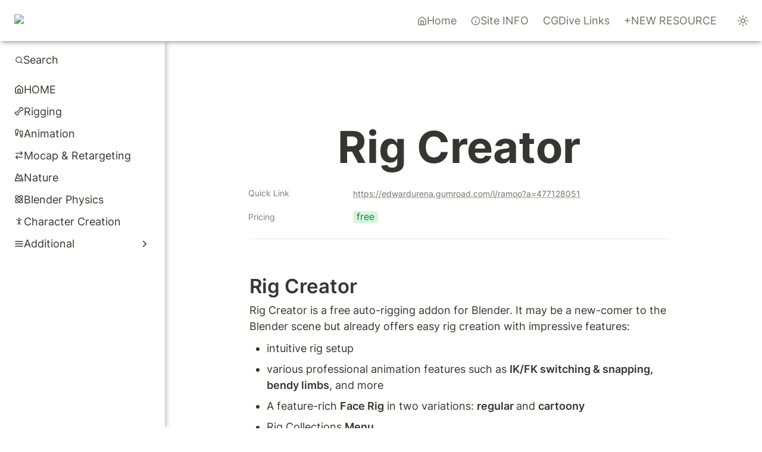

--- FILE ---
content_type: text/html; charset=utf-8
request_url: https://addons.cgdive.com/tools/rig-creator
body_size: 32672
content:
<!DOCTYPE html><html lang="en" dir="ltr" class="theme-light"><head><meta charSet="utf-8"/><link rel="preconnect" href="/" crossorigin=""/><meta name="viewport" content="width=device-width, initial-scale=1"/><link rel="preload" href="https://assets-v2.super.so/global/fonts/Inter/inter-v12-latin-ext_latin_cyrillic-ext_cyrillic-regular.woff2" as="font" crossorigin="anonymous" type="font/woff2"/><link rel="preload" href="https://assets-v2.super.so/global/fonts/Inter/inter-v12-latin-ext_latin_cyrillic-ext_cyrillic-500.woff2" as="font" crossorigin="anonymous" type="font/woff2"/><link rel="preload" href="https://assets-v2.super.so/global/fonts/Inter/inter-v12-latin-ext_latin_cyrillic-ext_cyrillic-600.woff2" as="font" crossorigin="anonymous" type="font/woff2"/><link rel="preload" href="https://assets-v2.super.so/global/fonts/Inter/inter-v12-latin-ext_latin_cyrillic-ext_cyrillic-700.woff2" as="font" crossorigin="anonymous" type="font/woff2"/><link rel="preload" as="image" imageSrcSet="/_next/image?url=https%3A%2F%2Fassets.super.so%2F7b6b6a24-e08e-445e-bee4-35bde9afec73%2Fuploads%2Flogo%2Fafa7f546-762d-4213-bc92-5544fe5de2b7.png&amp;w=48&amp;q=75 1x, /_next/image?url=https%3A%2F%2Fassets.super.so%2F7b6b6a24-e08e-445e-bee4-35bde9afec73%2Fuploads%2Flogo%2Fafa7f546-762d-4213-bc92-5544fe5de2b7.png&amp;w=96&amp;q=75 2x"/><link rel="stylesheet" href="/_next/static/chunks/4057cc9dbcc744c0.css" data-precedence="next"/><link rel="preload" as="script" fetchPriority="low" href="/_next/static/chunks/ef7e1780489ef47b.js"/><script src="/_next/static/chunks/329c0e9c2897197b.js" async=""></script><script src="/_next/static/chunks/48b9427da8073be4.js" async=""></script><script src="/_next/static/chunks/c08b8935044855cc.js" async=""></script><script src="/_next/static/chunks/turbopack-a797a9dcefb3af65.js" async=""></script><script src="/_next/static/chunks/d96012bcfc98706a.js" async=""></script><script src="/_next/static/chunks/963c71eec1d89c3f.js" async=""></script><script src="/_next/static/chunks/f051bbd12aec0cc1.js" async=""></script><script src="/_next/static/chunks/b24231bb47e0cb77.js" async=""></script><script src="/_next/static/chunks/838e5a4413f0a7c7.js" async=""></script><script src="/_next/static/chunks/d0383f817159b1cf.js" async=""></script><script src="/_next/static/chunks/777a1b6fe715cc3f.js" async=""></script><script src="/_next/static/chunks/7f22801e85c972ca.js" async=""></script><script src="/_next/static/chunks/1b70408e1ee0ede3.js" async=""></script><script src="/_next/static/chunks/88cb2af845023e29.js" async=""></script><script src="/_next/static/chunks/8d3945c9ea1274d1.js" async=""></script><script async="" src="https://www.googletagmanager.com/gtag/js?id=G-9XM0JMHZ1H"></script><script src="/_next/static/chunks/398f78cbac628ac1.js" async=""></script><link rel="preload" href="/styles/static.css" as="style"/><link rel="preload" href="/styles/notion.css" as="style"/><link rel="preload" href="/styles/super.css" as="style"/><link rel="preload" href="/_next/static/chunks/d2b3d01ef7b174de.js" as="script" fetchPriority="low"/><link rel="icon" href="https://assets.super.so/7b6b6a24-e08e-445e-bee4-35bde9afec73/uploads/favicon/631b2cd7-586f-4e04-8281-5ba58f0d53e4.png"/><link rel="preload" href="https://assets-v2.super.so/global/fonts/Inter/inter-v12-latin-ext_latin_cyrillic-ext_cyrillic-regular.woff2" crossorigin="anonymous" as="font" type="font/woff2"/><link rel="preload" href="https://assets-v2.super.so/global/fonts/Inter/inter-v12-latin-ext_latin_cyrillic-ext_cyrillic-500.woff2" crossorigin="anonymous" as="font" type="font/woff2"/><link rel="preload" href="https://assets-v2.super.so/global/fonts/Inter/inter-v12-latin-ext_latin_cyrillic-ext_cyrillic-600.woff2" crossorigin="anonymous" as="font" type="font/woff2"/><link rel="preload" href="https://assets-v2.super.so/global/fonts/Inter/inter-v12-latin-ext_latin_cyrillic-ext_cyrillic-700.woff2" crossorigin="anonymous" as="font" type="font/woff2"/><title>Rig Creator</title><meta name="description" content="Rig Creator is a free auto-rigging addon for Blender. It may be a new-comer to the Blender scene but already offers easy rig creation with impressive features:"/><meta name="generator" content="Super"/><meta name="robots" content="index, follow"/><meta property="og:title" content="Rig Creator"/><meta property="og:description" content="Rig Creator is a free auto-rigging addon for Blender. It may be a new-comer to the Blender scene but already offers easy rig creation with impressive features:"/><meta property="og:url" content="https://addons.cgdive.com/tools/rig-creator"/><meta property="og:site_name" content="Rig Creator"/><meta property="og:locale" content="en-US"/><meta property="og:type" content="website"/><meta name="twitter:card" content="summary_large_image"/><meta name="twitter:title" content="Rig Creator"/><meta name="twitter:description" content="Rig Creator is a free auto-rigging addon for Blender. It may be a new-comer to the Blender scene but already offers easy rig creation with impressive features:"/><script>
    const html = document.getElementsByTagName("html")[0];
    try {
      const colorPreference = localStorage
        ? localStorage.getItem("color-preference")
        : null;

      if (true) {
        html.classList.remove("theme-light");
      }
      
      if (true && colorPreference && html) {
        html.classList.add("theme-" + colorPreference);
      } else {
        html.classList.add("theme-light");
      }
    } catch (e) {
      console.log('ERROR themeEffect', e)
      html.classList.add("theme-light");
    }
</script><style>
      @font-face {
        font-family: "Inter";
        font-style: normal;
font-display: swap;
        font-weight: 400;
        src: url("https://assets-v2.super.so/global/fonts/Inter/inter-v12-latin-ext_latin_cyrillic-ext_cyrillic-regular.eot"); /* IE9 Compat Modes */
        
          src: local(""),
            url("https://assets-v2.super.so/global/fonts/Inter/inter-v12-latin-ext_latin_cyrillic-ext_cyrillic-regular.eot?#iefix")
            format("embedded-opentype"),
            /* IE6-IE8 */
            url("https://assets-v2.super.so/global/fonts/Inter/inter-v12-latin-ext_latin_cyrillic-ext_cyrillic-regular.woff2")
            format("woff2"),
            /* Super Modern Browsers */
            url("https://assets-v2.super.so/global/fonts/Inter/inter-v12-latin-ext_latin_cyrillic-ext_cyrillic-regular.woff")
            format("woff"),
            /* Modern Browsers */
            url("https://assets-v2.super.so/global/fonts/Inter/inter-v12-latin-ext_latin_cyrillic-ext_cyrillic-regular.ttf")
            format("truetype"),
            /* Safari, Android, iOS */
            url("https://assets-v2.super.so/global/fonts/Inter/inter-v12-latin-ext_latin_cyrillic-ext_cyrillic-regular.svg#Inter")
            format("svg"); /* Legacy iOS */
        
      }
    
      @font-face {
        font-family: "Inter";
        font-style: normal;
font-display: swap;
        font-weight: 500;
        src: url("https://assets-v2.super.so/global/fonts/Inter/inter-v12-latin-ext_latin_cyrillic-ext_cyrillic-500.eot"); /* IE9 Compat Modes */
        
          src: local(""),
            url("https://assets-v2.super.so/global/fonts/Inter/inter-v12-latin-ext_latin_cyrillic-ext_cyrillic-500.eot?#iefix")
            format("embedded-opentype"),
            /* IE6-IE8 */
            url("https://assets-v2.super.so/global/fonts/Inter/inter-v12-latin-ext_latin_cyrillic-ext_cyrillic-500.woff2")
            format("woff2"),
            /* Super Modern Browsers */
            url("https://assets-v2.super.so/global/fonts/Inter/inter-v12-latin-ext_latin_cyrillic-ext_cyrillic-500.woff")
            format("woff"),
            /* Modern Browsers */
            url("https://assets-v2.super.so/global/fonts/Inter/inter-v12-latin-ext_latin_cyrillic-ext_cyrillic-500.ttf")
            format("truetype"),
            /* Safari, Android, iOS */
            url("https://assets-v2.super.so/global/fonts/Inter/inter-v12-latin-ext_latin_cyrillic-ext_cyrillic-500.svg#Inter")
            format("svg"); /* Legacy iOS */
        
      }
    
      @font-face {
        font-family: "Inter";
        font-style: normal;
font-display: swap;
        font-weight: 600;
        src: url("https://assets-v2.super.so/global/fonts/Inter/inter-v12-latin-ext_latin_cyrillic-ext_cyrillic-600.eot"); /* IE9 Compat Modes */
        
          src: local(""),
            url("https://assets-v2.super.so/global/fonts/Inter/inter-v12-latin-ext_latin_cyrillic-ext_cyrillic-600.eot?#iefix")
            format("embedded-opentype"),
            /* IE6-IE8 */
            url("https://assets-v2.super.so/global/fonts/Inter/inter-v12-latin-ext_latin_cyrillic-ext_cyrillic-600.woff2")
            format("woff2"),
            /* Super Modern Browsers */
            url("https://assets-v2.super.so/global/fonts/Inter/inter-v12-latin-ext_latin_cyrillic-ext_cyrillic-600.woff")
            format("woff"),
            /* Modern Browsers */
            url("https://assets-v2.super.so/global/fonts/Inter/inter-v12-latin-ext_latin_cyrillic-ext_cyrillic-600.ttf")
            format("truetype"),
            /* Safari, Android, iOS */
            url("https://assets-v2.super.so/global/fonts/Inter/inter-v12-latin-ext_latin_cyrillic-ext_cyrillic-600.svg#Inter")
            format("svg"); /* Legacy iOS */
        
      }
    
      @font-face {
        font-family: "Inter";
        font-style: normal;
font-display: swap;
        font-weight: 700;
        src: url("https://assets-v2.super.so/global/fonts/Inter/inter-v12-latin-ext_latin_cyrillic-ext_cyrillic-700.eot"); /* IE9 Compat Modes */
        
          src: local(""),
            url("https://assets-v2.super.so/global/fonts/Inter/inter-v12-latin-ext_latin_cyrillic-ext_cyrillic-700.eot?#iefix")
            format("embedded-opentype"),
            /* IE6-IE8 */
            url("https://assets-v2.super.so/global/fonts/Inter/inter-v12-latin-ext_latin_cyrillic-ext_cyrillic-700.woff2")
            format("woff2"),
            /* Super Modern Browsers */
            url("https://assets-v2.super.so/global/fonts/Inter/inter-v12-latin-ext_latin_cyrillic-ext_cyrillic-700.woff")
            format("woff"),
            /* Modern Browsers */
            url("https://assets-v2.super.so/global/fonts/Inter/inter-v12-latin-ext_latin_cyrillic-ext_cyrillic-700.ttf")
            format("truetype"),
            /* Safari, Android, iOS */
            url("https://assets-v2.super.so/global/fonts/Inter/inter-v12-latin-ext_latin_cyrillic-ext_cyrillic-700.svg#Inter")
            format("svg"); /* Legacy iOS */
        
      }
    
      @font-face {
        font-family: "Inter-fallback";
        size-adjust: 107%;
        ascent-override: 90%;
        src: local("Arial");
      }
    </style><link rel="stylesheet" href="/styles/static.css"/><link rel="stylesheet" href="/styles/notion.css"/><link rel="stylesheet" href="/styles/super.css"/><script>
  window.dataLayer = window.dataLayer || [];
  function gtag(){dataLayer.push(arguments);}
  gtag('js', new Date());

  gtag('config', 'G-9XM0JMHZ1H');
</script><script defer="" src="https://loglesk.io/js/script.js" data-key="m1lez"></script><script src="/_next/static/chunks/a6dad97d9634a72d.js" noModule=""></script></head><body><div hidden=""><!--$--><!--/$--></div><div class="super-root"><nav aria-label="Main" data-orientation="horizontal" dir="ltr" class="super-navbar simple" style="position:sticky;box-shadow:var(--navbar-shadow);-webkit-box-shadow:var(--navbar-shadow)"><div class="super-navbar__content"><!--$!--><template data-dgst="BAILOUT_TO_CLIENT_SIDE_RENDERING"></template><span class="notion-link super-navbar__logo"><div class="super-navbar__logo-image"><span data-full-size="https://assets.super.so/7b6b6a24-e08e-445e-bee4-35bde9afec73/uploads/logo/afa7f546-762d-4213-bc92-5544fe5de2b7.png" data-lightbox-src="https://assets.super.so/7b6b6a24-e08e-445e-bee4-35bde9afec73/uploads/logo/afa7f546-762d-4213-bc92-5544fe5de2b7.png" style="display:contents"><img alt="Logo" width="47" height="53" decoding="async" data-nimg="1" style="color:transparent;object-fit:contain;object-position:left" srcSet="/_next/image?url=https%3A%2F%2Fassets.super.so%2F7b6b6a24-e08e-445e-bee4-35bde9afec73%2Fuploads%2Flogo%2Fafa7f546-762d-4213-bc92-5544fe5de2b7.png&amp;w=48&amp;q=75 1x, /_next/image?url=https%3A%2F%2Fassets.super.so%2F7b6b6a24-e08e-445e-bee4-35bde9afec73%2Fuploads%2Flogo%2Fafa7f546-762d-4213-bc92-5544fe5de2b7.png&amp;w=96&amp;q=75 2x" src="/_next/image?url=https%3A%2F%2Fassets.super.so%2F7b6b6a24-e08e-445e-bee4-35bde9afec73%2Fuploads%2Flogo%2Fafa7f546-762d-4213-bc92-5544fe5de2b7.png&amp;w=96&amp;q=75"/></span></div></span><!--/$--><div style="position:relative"><ul data-orientation="horizontal" class="super-navbar__item-list" dir="ltr"><li><!--$!--><template data-dgst="BAILOUT_TO_CLIENT_SIDE_RENDERING"></template><span class="notion-link super-navbar__item"><!--$--><svg xmlns="http://www.w3.org/2000/svg" width="16" height="16" viewBox="0 0 24 24" fill="none" stroke="currentColor" stroke-width="2" stroke-linecap="round" stroke-linejoin="round" class="lucide lucide-home " type="Home"><path d="m3 9 9-7 9 7v11a2 2 0 0 1-2 2H5a2 2 0 0 1-2-2z"></path><polyline points="9 22 9 12 15 12 15 22"></polyline></svg><!--/$-->Home</span><!--/$--></li><li><span id="radix-_R_b5j9fivb_-trigger-c58074c3-af00-45aa-b72b-aff2fb62ec6f" data-state="closed" aria-expanded="false" aria-controls="radix-_R_b5j9fivb_-content-c58074c3-af00-45aa-b72b-aff2fb62ec6f" class="super-navbar__list" data-radix-collection-item=""><!--$--><svg xmlns="http://www.w3.org/2000/svg" width="16" height="16" viewBox="0 0 24 24" fill="none" stroke="currentColor" stroke-width="2" stroke-linecap="round" stroke-linejoin="round" class="lucide lucide-info " type="Info"><circle cx="12" cy="12" r="10"></circle><path d="M12 16v-4"></path><path d="M12 8h.01"></path></svg><!--/$-->Site INFO</span></li><li><span id="radix-_R_b5j9fivb_-trigger-d68fabf0-78a3-4f91-ae72-42d499d6fb36" data-state="closed" aria-expanded="false" aria-controls="radix-_R_b5j9fivb_-content-d68fabf0-78a3-4f91-ae72-42d499d6fb36" class="super-navbar__list" data-radix-collection-item="">CGDive Links</span></li><li><!--$!--><template data-dgst="BAILOUT_TO_CLIENT_SIDE_RENDERING"></template><span class="notion-link super-navbar__item">+NEW RESOURCE</span><!--/$--></li></ul></div><div class="super-navbar__actions"><div class="super-navbar__button super-navbar__theme-toggle"><!--$?--><template id="B:0"></template><div style="width:20px;min-width:20px;height:20px;min-height:20px"></div><!--/$--></div><div class="super-navbar__button super-navbar__search sidebar-search"><!--$--><svg xmlns="http://www.w3.org/2000/svg" width="20" height="20" viewBox="0 0 24 24" fill="none" stroke="currentColor" stroke-width="2" stroke-linecap="round" stroke-linejoin="round" class="lucide lucide-search " type="Search"><circle cx="11" cy="11" r="8"></circle><path d="m21 21-4.3-4.3"></path></svg><!--/$--></div><div class="super-navbar__button super-navbar__menu-open"><!--$--><svg xmlns="http://www.w3.org/2000/svg" width="20" height="20" viewBox="0 0 24 24" fill="none" stroke="currentColor" stroke-width="2" stroke-linecap="round" stroke-linejoin="round" class="lucide lucide-menu " type="Menu"><line x1="4" x2="20" y1="12" y2="12"></line><line x1="4" x2="20" y1="6" y2="6"></line><line x1="4" x2="20" y1="18" y2="18"></line></svg><!--/$--></div></div></div><div class="super-navbar__viewport-wrapper"></div></nav><div class="super-content-wrapper has-sidebar"><div class="super-sidebar" style="min-height:calc(100vh - var(--navbar-height));max-height:calc(100vh - var(--navbar-height));top:var(--navbar-height)"><div class="super-sidebar__content"><div class="super-sidebar__heading"><div class="super-search-input"><!--$--><svg xmlns="http://www.w3.org/2000/svg" width="14" height="14" viewBox="0 0 24 24" fill="none" stroke="currentColor" stroke-width="2" stroke-linecap="round" stroke-linejoin="round" class="lucide lucide-search " type="Search"><circle cx="11" cy="11" r="8"></circle><path d="m21 21-4.3-4.3"></path></svg><!--/$--><p>Search</p></div></div><div dir="ltr" class="super-navigation-menu__items-wrapper" style="position:relative;--radix-scroll-area-corner-width:0px;--radix-scroll-area-corner-height:0px"><style>[data-radix-scroll-area-viewport]{scrollbar-width:none;-ms-overflow-style:none;-webkit-overflow-scrolling:touch;}[data-radix-scroll-area-viewport]::-webkit-scrollbar{display:none}</style><div data-radix-scroll-area-viewport="" class="super-navigation-menu__items-viewport" style="overflow-x:hidden;overflow-y:hidden"><div style="min-width:100%;display:table"><div class="super-navigation-menu__items"><!--$!--><template data-dgst="BAILOUT_TO_CLIENT_SIDE_RENDERING"></template><span class="notion-link super-navigation-menu__item"><!--$--><svg xmlns="http://www.w3.org/2000/svg" width="16" height="16" viewBox="0 0 24 24" fill="none" stroke="currentColor" stroke-width="2" stroke-linecap="round" stroke-linejoin="round" class="lucide lucide-home " type="Home"><path d="m3 9 9-7 9 7v11a2 2 0 0 1-2 2H5a2 2 0 0 1-2-2z"></path><polyline points="9 22 9 12 15 12 15 22"></polyline></svg><!--/$--><div class="super-navigation-menu__item-content"><p class="super-navigation-menu__item-title">HOME</p></div></span><!--/$--><!--$!--><template data-dgst="BAILOUT_TO_CLIENT_SIDE_RENDERING"></template><span class="notion-link super-navigation-menu__item"><!--$--><svg xmlns="http://www.w3.org/2000/svg" width="16" height="16" viewBox="0 0 24 24" fill="none" stroke="currentColor" stroke-width="2" stroke-linecap="round" stroke-linejoin="round" class="lucide lucide-bone " type="Bone"><path d="M17 10c.7-.7 1.69 0 2.5 0a2.5 2.5 0 1 0 0-5 .5.5 0 0 1-.5-.5 2.5 2.5 0 1 0-5 0c0 .81.7 1.8 0 2.5l-7 7c-.7.7-1.69 0-2.5 0a2.5 2.5 0 0 0 0 5c.28 0 .5.22.5.5a2.5 2.5 0 1 0 5 0c0-.81-.7-1.8 0-2.5Z"></path></svg><!--/$--><div class="super-navigation-menu__item-content"><p class="super-navigation-menu__item-title">Rigging</p></div></span><!--/$--><!--$!--><template data-dgst="BAILOUT_TO_CLIENT_SIDE_RENDERING"></template><span class="notion-link super-navigation-menu__item"><!--$?--><template id="B:1"></template><div style="width:16px;min-width:16px;height:16px;min-height:16px"></div><!--/$--><div class="super-navigation-menu__item-content"><p class="super-navigation-menu__item-title">Animation</p></div></span><!--/$--><!--$!--><template data-dgst="BAILOUT_TO_CLIENT_SIDE_RENDERING"></template><span class="notion-link super-navigation-menu__item"><!--$--><svg xmlns="http://www.w3.org/2000/svg" width="16" height="16" viewBox="0 0 24 24" fill="none" stroke="currentColor" stroke-width="2" stroke-linecap="round" stroke-linejoin="round" class="lucide lucide-arrow-right-left " type="ArrowRightLeft"><path d="m16 3 4 4-4 4"></path><path d="M20 7H4"></path><path d="m8 21-4-4 4-4"></path><path d="M4 17h16"></path></svg><!--/$--><div class="super-navigation-menu__item-content"><p class="super-navigation-menu__item-title">Mocap &amp; Retargeting</p></div></span><!--/$--><!--$!--><template data-dgst="BAILOUT_TO_CLIENT_SIDE_RENDERING"></template><span class="notion-link super-navigation-menu__item"><!--$--><svg xmlns="http://www.w3.org/2000/svg" width="16" height="16" viewBox="0 0 24 24" fill="none" stroke="currentColor" stroke-width="2" stroke-linecap="round" stroke-linejoin="round" class="lucide lucide-mountain-snow " type="MountainSnow"><path d="m8 3 4 8 5-5 5 15H2L8 3z"></path><path d="M4.14 15.08c2.62-1.57 5.24-1.43 7.86.42 2.74 1.94 5.49 2 8.23.19"></path></svg><!--/$--><div class="super-navigation-menu__item-content"><p class="super-navigation-menu__item-title">Nature</p></div></span><!--/$--><!--$!--><template data-dgst="BAILOUT_TO_CLIENT_SIDE_RENDERING"></template><span class="notion-link super-navigation-menu__item"><!--$?--><template id="B:2"></template><div style="width:16px;min-width:16px;height:16px;min-height:16px"></div><!--/$--><div class="super-navigation-menu__item-content"><p class="super-navigation-menu__item-title">Blender Physics</p></div></span><!--/$--><!--$!--><template data-dgst="BAILOUT_TO_CLIENT_SIDE_RENDERING"></template><span class="notion-link super-navigation-menu__item"><!--$--><svg xmlns="http://www.w3.org/2000/svg" width="16" height="16" viewBox="0 0 24 24" fill="none" stroke="currentColor" stroke-width="2" stroke-linecap="round" stroke-linejoin="round" class="lucide lucide-person-standing " type="PersonStanding"><circle cx="12" cy="5" r="1"></circle><path d="m9 20 3-6 3 6"></path><path d="m6 8 6 2 6-2"></path><path d="M12 10v4"></path></svg><!--/$--><div class="super-navigation-menu__item-content"><p class="super-navigation-menu__item-title">Character Creation</p></div></span><!--/$--><div data-state="closed" class="super-navigation-menu__list closed"><div class="super-navigation-menu__list-header" type="button" aria-controls="radix-_R_h6d5j9fivb_" aria-expanded="false" data-state="closed"><!--$--><svg xmlns="http://www.w3.org/2000/svg" width="16" height="16" viewBox="0 0 24 24" fill="none" stroke="currentColor" stroke-width="2" stroke-linecap="round" stroke-linejoin="round" class="lucide lucide-align-justify " type="AlignJustify"><line x1="3" x2="21" y1="6" y2="6"></line><line x1="3" x2="21" y1="12" y2="12"></line><line x1="3" x2="21" y1="18" y2="18"></line></svg><!--/$--><div class="super-navigation-menu__item-content"><p class="super-navigation-menu__item-title">Additional</p></div><!--$--><svg xmlns="http://www.w3.org/2000/svg" width="16" height="16" viewBox="0 0 24 24" fill="none" stroke="currentColor" stroke-width="2" stroke-linecap="round" stroke-linejoin="round" class="lucide lucide-chevron-down super-navigation-menu__chevron" type="ChevronDown"><path d="m6 9 6 6 6-6"></path></svg><!--/$--></div></div></div></div></div></div></div></div><main id="page-tools-rig-creator" class="super-content page__tools-rig-creator parent-page__tools"><div class="notion-header page"><div class="notion-header__cover no-cover no-icon"></div><div class="notion-header__content max-width no-cover no-icon"><div class="notion-header__title-wrapper"><h1 class="notion-header__title">Rig Creator</h1></div></div></div><article id="block-tools-rig-creator" class="notion-root max-width has-footer"><div class="notion-page__properties"><div class="notion-page__property"><div class="notion-page__property-name-wrapper"><div class="notion-page__property-name"><span>Quick Link</span></div></div><div class="notion-property notion-property__url property-6c5f474d notion-semantic-string"><!--$!--><template data-dgst="BAILOUT_TO_CLIENT_SIDE_RENDERING"></template><span class="notion-link link">https://edwardurena.gumroad.com/l/ramoo?a=477128051</span><!--/$--></div></div><div class="notion-page__property"><div class="notion-page__property-name-wrapper"><div class="notion-page__property-name"><span>Pricing</span></div></div><div class="notion-property notion-property__select wrap property-5f776b43"><span class="notion-pill pill-green first">free</span></div></div><div id="block-root-divider" class="notion-divider"></div></div><span class="notion-heading__anchor" id="1dec0e3a8cf180d6bf15e6fcc7eee162"></span><h1 id="block-1dec0e3a8cf180d6bf15e6fcc7eee162" class="notion-heading notion-semantic-string"><strong>Rig Creator</strong></h1><p id="block-1dec0e3a8cf180429e0ae92179b7002c" class="notion-text notion-text__content notion-semantic-string">Rig Creator is a free auto-rigging addon for Blender. It may be a new-comer to the Blender scene but already offers easy rig creation with impressive features:</p><ul class="notion-bulleted-list"><li id="block-1dec0e3a8cf1802582b0f7f403335268" class="notion-list-item notion-semantic-string">intuitive rig setup</li><li id="block-1dec0e3a8cf180bf9e68f42d7a25eb8f" class="notion-list-item notion-semantic-string">various professional animation features such as <strong>IK/FK switching &amp; snapping, bendy limbs</strong>, and more</li><li id="block-1dec0e3a8cf180188833cea8df0234f7" class="notion-list-item notion-semantic-string">A feature-rich <strong>Face Rig</strong> in two variations: <strong>regular </strong>and <strong>cartoony</strong></li><li id="block-1dec0e3a8cf18065b9cce6118581979a" class="notion-list-item notion-semantic-string">Rig Collections <strong>Menu</strong></li><li id="block-1dec0e3a8cf180b0b497fc9539818608" class="notion-list-item notion-semantic-string">Quick <strong>bone physics</strong> simulation</li><li id="block-200c0e3a8cf1800180e9e00aedd6b896" class="notion-list-item notion-semantic-string">1-click rigging presets such as IK limbs, Bendy bone chains, etc. </li><li id="block-1dec0e3a8cf180ee8417c0c9253ef4d9" class="notion-list-item notion-semantic-string">and more<!-- --></li></ul><p id="block-2b5c0e3a8cf180faa079f6a7737819c4" class="notion-text notion-text__content notion-semantic-string">For now, <strong>Rig Creator</strong> seems to be aimed at rigging humanoid characters and it is <u>NOT a modular system</u>. That means that you cannot easily customize the rig to e.g. rig an animal, set up more than two arms or legs, etc..</p><p id="block-2b5c0e3a8cf18072b61ae2a23845a2f3" class="notion-text notion-text__content notion-semantic-string">Nevertheless, this addon offers a quick and intuitive rigging workflow and it is worth a try.</p><span class="notion-heading__anchor" id="200c0e3a8cf180229537cd918f4c5f3d"></span><h1 id="block-200c0e3a8cf180229537cd918f4c5f3d" class="notion-heading notion-semantic-string">Tutorial by CGDive</h1><span id="block-200c0e3a8cf180258afbe02d963dc84f" class="notion-embed" style="display:block;width:100%"><span class="notion-embed__content" style="display:flex;width:100%"><span class="notion-embed__loader" style="display:inline-block"><svg class="super-loader__spinner" viewBox="0 0 24 24"><defs><linearGradient x1="28.1542969%" y1="63.7402344%" x2="74.6289062%" y2="17.7832031%" id="linearGradient-1"><stop stop-color="rgba(164, 164, 164, 1)" offset="0%"></stop><stop stop-color="rgba(164, 164, 164, 0)" stop-opacity="0" offset="100%"></stop></linearGradient></defs><g id="Page-1" stroke="none" stroke-width="1" fill="none"><g transform="translate(-236.000000, -286.000000)"><g transform="translate(238.000000, 286.000000)"><circle id="Oval-2" stroke="url(#linearGradient-1)" stroke-width="4" cx="10" cy="12" r="10"></circle><path d="M10,2 C4.4771525,2 0,6.4771525 0,12" id="Oval-2" stroke="rgba(164, 164, 164, 1)" stroke-width="4"></path><rect id="Rectangle-1" fill="rgba(164, 164, 164, 1)" x="8" y="0" width="4" height="4" rx="8"></rect></g></g></g></svg></span><span class="notion-embed__container__wrapper" style="width:100%;display:flex;padding-bottom:56.25%"><span style="width:100%;height:100%;display:block" class="notion-embed__container"><iframe src="https://www.youtube.com/embed/rPYuqSVi2Rk?rel=0" title="www.youtube.com" sandbox="allow-scripts allow-popups allow-forms allow-same-origin allow-popups-to-escape-sandbox allow-top-navigation-by-user-activation" allowFullScreen="" loading="lazy" frameBorder="0"></iframe></span></span></span></span><span class="notion-heading__anchor" id="1dec0e3a8cf180b28600e96adab9f470"></span><h1 id="block-1dec0e3a8cf180b28600e96adab9f470" class="notion-heading notion-semantic-string">Tutorial by the addon developer</h1><span id="block-1dec0e3a8cf1804e9305d62f589a4a45" class="notion-embed" style="display:block;width:100%"><span class="notion-embed__content" style="display:flex;width:100%"><span class="notion-embed__loader" style="display:inline-block"><svg class="super-loader__spinner" viewBox="0 0 24 24"><defs><linearGradient x1="28.1542969%" y1="63.7402344%" x2="74.6289062%" y2="17.7832031%" id="linearGradient-1"><stop stop-color="rgba(164, 164, 164, 1)" offset="0%"></stop><stop stop-color="rgba(164, 164, 164, 0)" stop-opacity="0" offset="100%"></stop></linearGradient></defs><g id="Page-1" stroke="none" stroke-width="1" fill="none"><g transform="translate(-236.000000, -286.000000)"><g transform="translate(238.000000, 286.000000)"><circle id="Oval-2" stroke="url(#linearGradient-1)" stroke-width="4" cx="10" cy="12" r="10"></circle><path d="M10,2 C4.4771525,2 0,6.4771525 0,12" id="Oval-2" stroke="rgba(164, 164, 164, 1)" stroke-width="4"></path><rect id="Rectangle-1" fill="rgba(164, 164, 164, 1)" x="8" y="0" width="4" height="4" rx="8"></rect></g></g></g></svg></span><span class="notion-embed__container__wrapper" style="width:100%;display:flex;padding-bottom:56.25%"><span style="width:100%;height:100%;display:block" class="notion-embed__container"><iframe src="https://www.youtube.com/embed/Ridurg0cv4A?rel=0" title="www.youtube.com" sandbox="allow-scripts allow-popups allow-forms allow-same-origin allow-popups-to-escape-sandbox allow-top-navigation-by-user-activation" allowFullScreen="" loading="lazy" frameBorder="0"></iframe></span></span></span></span></article></main><style>
    html {
      font-size: 18px;
    }

    
  </style><!--$--><!--/$--></div><footer class="super-footer stack no-logo no-footnote no-socials has-sidebar"><div class="super-footer__content"><div class="super-footer__links"><a href="/pages/suggest-a-new-tool" class="notion-link super-footer__link" data-server-link="true" data-link-uri="/pages/suggest-a-new-tool"><p>➕Suggest a new Resource</p></a></div></div></footer></div><style>
  
    html.theme-dark {
      /* Gray */
      --gray-h: 195;
      --gray-s: 2%;
      --gray-l: 65%;
      --color-gray: hsl(var(--gray-h), var(--gray-s), var(--gray-l));
      --color-text-gray: var(--color-gray);
      --color-bg-gray: hsl(
        var(--gray-h),
        var(--gray-s),
        18.5%
      );
      --color-bg-gray-light: hsl(
        var(--gray-h),
        var(--gray-s),
        18.5%
      );
      --color-pill-gray: hsl(
        var(--gray-h),
        var(--gray-s),
        39%
      );
      --color-pill-text-gray: hsl(
        var(--gray-h),
        var(--gray-s),
        calc(var(--gray-l) + 26%)
      );
      --color-bg-form-btn-gray: #A7A39A;

      /* Brown */
      --brown-h: 18;
      --brown-s: 19%;
      --brown-l: 52%;
      --color-brown: hsl(var(--brown-h), var(--brown-s), var(--brown-l));
      --color-text-brown: var(--color-brown);
      --color-bg-brown: hsl(
        var(--brown-h),
        calc(var(--brown-s) - 7%),
        16%
      );
      --color-bg-brown-light: hsl(
        calc(var(--brown-h) - 2),
        calc(var(--brown-s) - 22%),
        10%
      );
      --color-pill-brown: hsl(
        var(--brown-h),
        calc(var(--brown-s) + 2%),
        21%
      );
      --color-pill-text-brown: hsl(
        var(--brown-h),
        calc(var(--brown-s) - 21%),
        calc(var(--brown-l) + 33%)
      );
      --color-bg-form-btn-brown: #9A6851;

      /* Orange */
      --orange-h: 30;
      --orange-s: 100%;
      --orange-l: 43%;
      --color-orange: hsl(
        var(--orange-h),
        var(--orange-s),
        var(--orange-l)
      );
      --color-text-orange: var(--color-orange);
      --color-bg-orange: hsl(
        var(--orange-h),
        calc(var(--orange-s) - 10%),
        15%
      );
      --color-bg-orange-light: hsl(
        var(--orange-h),
        calc(var(--orange-s) - 30%),
        7%
      );
      --color-pill-orange: hsl(
        var(--orange-h),
        calc(var(--orange-s) + 9%),
        22%
      );
      --color-pill-text-orange: hsl(
        var(--orange-h),
        calc(var(--orange-s) - 23%),
        calc(var(--orange-l) + 33%)
      );
      --color-bg-form-btn-orange: #D9730D;

      /* Yellow */
      --yellow-h: 48;
      --yellow-s: 100%;
      --yellow-l: 44%;
      --color-yellow: hsl(
        var(--yellow-h),
        var(--yellow-s),
        var(--yellow-l)
      );
      --color-text-yellow: var(--color-yellow);
      --color-bg-yellow: hsl(
        var(--yellow-h),
        calc(var(--yellow-s) - 18%),
        15%
      );
      --color-bg-yellow-light: hsl(
        var(--yellow-h),
        calc(var(--yellow-s) - 24%),
        7%
      );
      --color-pill-yellow: hsl(
        calc(var(--yellow-h) - 1),
        calc(var(--yellow-s) + 2%),
        25%
      );
      --color-pill-text-yellow: hsl(
        var(--yellow-h),
        calc(var(--yellow-s) - 28%),
        calc(var(--yellow-l) + 33%)
      );
      --color-bg-form-btn-yellow: #CA922F;

      /* Green */
      --green-h: 169;
      --green-s: 38%;
      --green-l: 49%;
      --color-green: hsl(var(--green-h), var(--green-s), var(--green-l));
      --color-text-green: var(--color-green);
      --color-bg-green: hsl(
        calc(var(--green-h) + 3),
        calc(var(--green-s) - 6%),
        21%
      );
      --color-bg-green-light: hsl(
        var(--green-h),
        calc(var(--green-s) - 20%),
        17%
      );
      --color-pill-green: hsl(
        calc(var(--green-h) + 1),
        calc(var(--green-s) + 3%),
        28%
      );
      --color-pill-text-green: hsl(
        var(--green-h),
        calc(var(--green-s) - 20%),
        calc(var(--green-l) + 38%)
      );
      --color-bg-form-btn-green: #448361;

      /* Blue */
      --blue-h: 203;
      --blue-s: 53%;
      --blue-l: 56%;
      --color-blue: hsl(var(--blue-h), var(--blue-s), var(--blue-l));
      --color-text-blue: var(--color-blue);
      --color-bg-blue: hsl(
        calc(var(--blue-h) - 16),
        calc(var(--blue-s) + 9%),
        17%
      );
      --color-bg-blue-light: hsl(
        calc(var(--blue-h) + 16),
        calc(var(--blue-s) - 27%),
        13%
      );
      --color-pill-blue: hsl(
        calc(var(--blue-h) - 3),
        calc(var(--blue-s) - 6%),
        27%
      );
      --color-pill-text-blue: hsl(
        calc(var(--blue-h) - 5),
        calc(var(--blue-s) - 32%),
        calc(var(--blue-l) + 28%)
      );
      --color-bg-form-btn-blue: #327DA9;

      /* Purple */
      --purple-h: 265;
      --purple-s: 57%;
      --purple-l: 64%;
      --color-purple: hsl(
        var(--purple-h),
        var(--purple-s),
        var(--purple-l)
      );
      --color-text-purple: var(--color-purple);
      --color-bg-purple: hsl(
        calc(var(--purple-h) + 2),
        calc(var(--purple-s) - 31%),
        25%
      );
      --color-bg-purple-light: hsl(
        calc(var(--purple-h) + 5),
        calc(var(--purple-s) - 40%),
        19%
      );
      --color-pill-purple: hsl(
        var(--purple-h),
        calc(var(--purple-s) - 19%),
        31%
      );
      --color-pill-text-purple: hsl(
        calc(var(--purple-h) - 3),
        calc(var(--purple-s) - 40%),
        calc(var(--purple-l) + 24%)
      );
      --color-bg-form-btn-purple: #8F64AF;

      /* Pink */
      --pink-h: 328;
      --pink-s: 71%;
      --pink-l: 54%;
      --color-pink: hsl(var(--pink-h), var(--pink-s), var(--pink-l));
      --color-text-pink: var(--color-pink);
      --color-bg-pink: hsl(
        calc(var(--pink-h) + 3),
        calc(var(--pink-s) - 29%),
        20%
      );
      --color-bg-pink-light: hsl(
        calc(var(--pink-h) + 5),
        calc(var(--pink-s) - 40%),
        12%
      );
      --color-pill-pink: hsl(
        calc(var(--pink-h) - 2),
        calc(var(--pink-s) - 21%),
        26%
      );
      --color-pill-text-pink: hsl(
        calc(var(--pink-h) + 4),
        calc(var(--pink-s) - 41%),
        calc(var(--pink-l) + 28%)
      );
      --color-bg-form-btn-pink: #C24C8B;

      /* Red */
      --red-h: 4;
      --red-s: 90%;
      --red-l: 52%;
      --color-red: hsl(var(--red-h), var(--red-s), var(--red-l));
      --color-text-red: var(--color-red);
      --color-bg-red: hsl(
        calc(var(--red-h) + 5),
        calc(var(--red-s) - 37%),
        16%
      );
      --color-bg-red-light: hsl(
        calc(var(--red-h) + 5),
        calc(var(--red-s) - 56%),
        9%
      );
      --color-pill-red: hsl(
        calc(var(--red-h) + 5),
        calc(var(--red-s) - 30%),
        23%
      );
      --color-pill-text-red: hsl(
        calc(var(--red-h) + 7),
        calc(var(--red-s) - 50%),
        calc(var(--red-l) + 24%)
      );
      --color-bg-form-btn-red: #D44E49;

      /*Default*/
      --default-h: 45;
      --default-s: 8%;
      --default-l: 20%;
      --color-default: hsl(
        var(--default-h),
        var(--default-s),
        var(--default-l)
      );
      --color-pill-default: hsl(
        var(--default-h),
        var(--default-s),
        -19%
      );
      --color-pill-text-default: hsl(
        var(--default-h),
        var(--default-s),
        calc(var(--default-l) + 23%)
      );
      --color-bg-form-btn-default: #55534E;

      /*Other*/
      --color-text-default: #EDEEEE;
      --color-text-default-light: #EDEEEE;
      --color-bg-default: #2f3437;
      --color-border-default: #444B4E;
      --color-border-dark: var(--color-border-default);
      --color-ui-hover-bg: #474C50;
      --color-card-bg: #292E31;
      --color-card-bg-hover: #474C50;
      --color-calendar-weekend-bg: #24282B;
      --color-checkbox-bg: #364954;
      --color-code-bg: rgba(135,131,120,.15);

      /*Scrollbar*/
      --scrollbar-background-color: #2f3437;
      --scrollbar-thumb-color: #444B4E;
      --scrollbar-border-color: #2f3437;

      /*Navbar*/
      --navbar-text-color: #EDEEEE;
      --navbar-list-item-hover: rgba(255,255,255,.2);
      --navbar-background-color: #24282B;
      --navbar-background-color-hover: #33373a;
      --navbar-button-text-color: #2E3437;
      --navbar-button-background-color: #EDEEEE;
      --navbar-menu-background-color: var(--navbar-background-color);
      --navbar-text-color-dark: #dedfdf;

      /*Footer*/
      --footer-text-color: #EDEEEE;
      --footer-background-color: #24282B;

      /*Sidebar*/
      --sidebar-text-color: #EDEEEE;
      --sidebar-cta-text-color: #EDEEEE;
      --sidebar-background-color: #24282B;
      --sidebar-cta-background-color: #24282B;
      --sidebar-border-color: #444B4E;
      --sidebar-background-color-hover: #474C50;
      --sidebar-text-color-dark: #dedfdf;
      --sidebar-cta-background-color-hover: #474C50;
    }

    /* Calendar for dark mode */
    html.theme-dark .notion-collection-calendar__row {
      box-shadow: var(--color-border-default) -1px 0px 0px;
    }

    html.theme-dark .notion-collection-calendar__week-days {
      box-shadow: var(--color-border-default) 0px 1px 0px;
    }

    html.theme-dark .notion-collection-calendar__date {
      border-right: 1px solid var(--color-border-default);
      border-bottom: 1px solid var(--color-border-default);
    }

    
  /**
   * One Dark theme for prism.js
   * Based on Atom's One Dark theme: https://github.com/atom/atom/tree/master/packages/one-dark-syntax
   */

  /**
   * One Dark colours (accurate as of commit 8ae45ca on 6 Sep 2018)
   * From colors.less
   * --mono-1: hsl(220, 14%, 71%);
   * --mono-2: hsl(220, 9%, 55%);
   * --mono-3: hsl(220, 10%, 40%);
   * --hue-1: hsl(187, 47%, 55%);
   * --hue-2: hsl(207, 82%, 66%);
   * --hue-3: hsl(286, 60%, 67%);
   * --hue-4: hsl(95, 38%, 62%);
   * --hue-5: hsl(355, 65%, 65%);
   * --hue-5-2: hsl(5, 48%, 51%);
   * --hue-6: hsl(29, 54%, 61%);
   * --hue-6-2: hsl(39, 67%, 69%);
   * --syntax-fg: hsl(220, 14%, 71%);
   * --syntax-bg: hsl(220, 13%, 18%);
   * --syntax-gutter: hsl(220, 14%, 45%);
   * --syntax-guide: hsla(220, 14%, 71%, 0.15);
   * --syntax-accent: hsl(220, 100%, 66%);
   * From syntax-variables.less
   * --syntax-selection-color: hsl(220, 13%, 28%);
   * --syntax-gutter-background-color-selected: hsl(220, 13%, 26%);
   * --syntax-cursor-line: hsla(220, 100%, 80%, 0.04);
   */

  html.theme-dark code[class*="language-"],
  html.theme-dark pre[class*="language-"] {
    background: hsl(220, 13%, 18%);
    color: hsl(220, 14%, 71%);
    text-shadow: 0 1px rgba(0, 0, 0, 0.3);
    font-family: "Fira Code", "Fira Mono", Menlo, Consolas, "DejaVu Sans Mono", monospace;
    direction: ltr;
    text-align: left;
    white-space: pre;
    word-spacing: normal;
    word-break: normal;
    line-height: 1.5;
    -moz-tab-size: 2;
    -o-tab-size: 2;
    tab-size: 2;
    -webkit-hyphens: none;
    -moz-hyphens: none;
    -ms-hyphens: none;
    hyphens: none;
  }

  /* Selection */
  html.theme-dark code[class*="language-"]::-moz-selection,
  html.theme-dark code[class*="language-"] *::-moz-selection,
  html.theme-dark pre[class*="language-"] *::-moz-selection {
    background: hsl(220, 13%, 28%);
    color: inherit;
    text-shadow: none;
  }

  html.theme-dark code[class*="language-"]::selection,
  html.theme-dark code[class*="language-"] *::selection,
  html.theme-dark pre[class*="language-"] *::selection {
    background: hsl(220, 13%, 28%);
    color: inherit;
    text-shadow: none;
  }

  /* Code blocks */
  html.theme-dark pre[class*="language-"] {
    padding: 1em;
    margin: 0.5em 0;
    overflow: auto;
    border-radius: 0.3em;
  }

  /* Inline code */
  html.theme-dark :not(pre) > code[class*="language-"] {
    padding: 0.2em 0.3em;
    border-radius: 0.3em;
    white-space: normal;
  }

  /* Print */
  @media print {
    html.theme-dark code[class*="language-"],
    html.theme-dark pre[class*="language-"] {
      text-shadow: none;
    }
  }

  html.theme-dark .token.comment,
  html.theme-dark .token.prolog,
  html.theme-dark .token.cdata {
    color: hsl(220, 10%, 40%);
  }

  html.theme-dark .token.doctype,
  html.theme-dark .token.punctuation,
  html.theme-dark .token.entity {
    color: hsl(220, 14%, 71%);
  }

  html.theme-dark .token.attr-name,
  html.theme-dark .token.class-name,
  html.theme-dark .token.boolean,
  html.theme-dark .token.constant,
  html.theme-dark .token.number,
  html.theme-dark .token.atrule {
    color: hsl(29, 54%, 61%);
  }

  html.theme-dark .token.keyword {
    color: hsl(286, 60%, 67%);
  }

  html.theme-dark .token.property,
  html.theme-dark .token.tag,
  html.theme-dark .token.symbol,
  html.theme-dark .token.deleted,
  html.theme-dark .token.important {
    color: hsl(355, 65%, 65%);
  }

  html.theme-dark .token.selector,
  html.theme-dark .token.string,
  html.theme-dark .token.char,
  html.theme-dark .token.builtin,
  html.theme-dark .token.inserted,
  html.theme-dark .token.regex,
  html.theme-dark .token.attr-value,
  html.theme-dark .token.attr-value > .token.punctuation {
    color: hsl(95, 38%, 62%);
  }

  html.theme-dark .token.variable,
  html.theme-dark .token.operator,
  html.theme-dark .token.function {
    color: hsl(207, 82%, 66%);
  }

  html.theme-dark .token.url {
    color: hsl(187, 47%, 55%);
  }

  /* HTML overrides */
  html.theme-dark .token.attr-value > .token.punctuation.attr-equals,
  html.theme-dark .token.special-attr > .token.attr-value > .token.value.css {
    color: hsl(220, 14%, 71%);
  }

  /* CSS overrides */
  html.theme-dark .language-css .token.selector {
    color: hsl(355, 65%, 65%);
  }

  html.theme-dark .language-css .token.property {
    color: hsl(220, 14%, 71%);
  }

  html.theme-dark .language-css .token.function,
  html.theme-dark .language-css .token.url > .token.function {
    color: hsl(187, 47%, 55%);
  }

  html.theme-dark .language-css .token.url > .token.string.url {
    color: hsl(95, 38%, 62%);
  }

  html.theme-dark .language-css .token.important,
  html.theme-dark .language-css .token.atrule .token.rule {
    color: hsl(286, 60%, 67%);
  }

  /* JS overrides */
  html.theme-dark .language-javascript .token.operator {
    color: hsl(286, 60%, 67%);
  }

  html.theme-dark .language-javascript .token.template-string > .token.interpolation > .token.interpolation-punctuation.punctuation {
    color: hsl(5, 48%, 51%);
  }

  /* JSON overrides */
  html.theme-dark .language-json .token.operator {
    color: hsl(220, 14%, 71%);
  }

  html.theme-dark .language-json .token.null.keyword {
    color: hsl(29, 54%, 61%);
  }

  /* MD overrides */
  html.theme-dark .language-markdown .token.url,
  html.theme-dark .language-markdown .token.url > .token.operator,
  html.theme-dark .language-markdown .token.url-reference.url > .token.string {
    color: hsl(220, 14%, 71%);
  }

  html.theme-dark .language-markdown .token.url > .token.content {
    color: hsl(207, 82%, 66%);
  }

  html.theme-dark .language-markdown .token.url > .token.url,
  html.theme-dark .language-markdown .token.url-reference.url {
    color: hsl(187, 47%, 55%);
  }

  html.theme-dark .language-markdown .token.blockquote.punctuation,
  html.theme-dark .language-markdown .token.hr.punctuation {
    color: hsl(220, 10%, 40%);
    font-style: italic;
  }

  html.theme-dark .language-markdown .token.code-snippet {
    color: hsl(95, 38%, 62%);
  }

  html.theme-dark .language-markdown .token.bold .token.content {
    color: hsl(29, 54%, 61%);
  }

  html.theme-dark .language-markdown .token.italic .token.content {
    color: hsl(286, 60%, 67%);
  }

  html.theme-dark .language-markdown .token.strike .token.content,
  html.theme-dark .language-markdown .token.strike .token.punctuation,
  html.theme-dark .language-markdown .token.list.punctuation,
  html.theme-dark .language-markdown .token.title.important > .token.punctuation {
    color: hsl(355, 65%, 65%);
  }

  /* General */
  html.theme-dark .token.bold {
    font-weight: bold;
  }

  html.theme-dark .token.comment,
  html.theme-dark .token.italic {
    font-style: italic;
  }

  html.theme-dark .token.entity {
    cursor: help;
  }

  html.theme-dark .token.namespace {
    opacity: 0.8;
  }

  /* Plugin overrides */
  /* Selectors should have higher specificity than those in the plugins' default stylesheets */

  /* Show Invisibles plugin overrides */
  html.theme-dark .token.token.tab:not(:empty):before,
  html.theme-dark .token.token.cr:before,
  html.theme-dark .token.token.lf:before,
  html.theme-dark .token.token.space:before {
    color: hsla(220, 14%, 71%, 0.15);
    text-shadow: none;
  }

  /* Toolbar plugin overrides */
  /* Space out all buttons and move them away from the right edge of the code block */
  html.theme-dark div.code-toolbar > .toolbar.toolbar > .toolbar-item {
    margin-right: 0.4em;
  }

  /* Styling the buttons */
  html.theme-dark div.code-toolbar > .toolbar.toolbar > .toolbar-item > button,
  html.theme-dark div.code-toolbar > .toolbar.toolbar > .toolbar-item > a,
  html.theme-dark div.code-toolbar > .toolbar.toolbar > .toolbar-item > span {
    background: hsl(220, 13%, 26%);
    color: hsl(220, 9%, 55%);
    padding: 0.1em 0.4em;
    border-radius: 0.3em;
  }

  html.theme-dark div.code-toolbar > .toolbar.toolbar > .toolbar-item > button:hover,
  html.theme-dark div.code-toolbar > .toolbar.toolbar > .toolbar-item > button:focus,
  html.theme-dark div.code-toolbar > .toolbar.toolbar > .toolbar-item > a:hover,
  html.theme-dark div.code-toolbar > .toolbar.toolbar > .toolbar-item > a:focus,
  html.theme-dark div.code-toolbar > .toolbar.toolbar > .toolbar-item > span:hover,
  html.theme-dark div.code-toolbar > .toolbar.toolbar > .toolbar-item > span:focus {
    background: hsl(220, 13%, 28%);
    color: hsl(220, 14%, 71%);
  }

  /* Line Highlight plugin overrides */
  /* The highlighted line itself */
  html.theme-dark .line-highlight.line-highlight {
    background: hsla(220, 100%, 80%, 0.04);
  }

  /* Default line numbers in Line Highlight plugin */
  html.theme-dark .line-highlight.line-highlight:before,
  html.theme-dark .line-highlight.line-highlight[data-end]:after {
    background: hsl(220, 13%, 26%);
    color: hsl(220, 14%, 71%);
    padding: 0.1em 0.6em;
    border-radius: 0.3em;
    box-shadow: 0 2px 0 0 rgba(0, 0, 0, 0.2); /* same as Toolbar plugin default */
  }

  /* Hovering over a linkable line number (in the gutter area) */
  /* Requires Line Numbers plugin as well */
  html.theme-dark pre[id].linkable-line-numbers.linkable-line-numbers span.line-numbers-rows > span:hover:before {
    background-color: hsla(220, 100%, 80%, 0.04);
  }

  /* Line Numbers and Command Line plugins overrides */
  /* Line separating gutter from coding area */
  html.theme-dark .line-numbers.line-numbers .line-numbers-rows,
  html.theme-dark .command-line .command-line-prompt {
    border-right-color: hsla(220, 14%, 71%, 0.15);
  }

  /* Stuff in the gutter */
  html.theme-dark .line-numbers .line-numbers-rows > span:before,
  html.theme-dark .command-line .command-line-prompt > span:before {
    color: hsl(220, 14%, 45%);
  }

  /* Match Braces plugin overrides */
  /* Note: Outline colour is inherited from the braces */
  html.theme-dark .rainbow-braces .token.token.punctuation.brace-level-1,
  html.theme-dark .rainbow-braces .token.token.punctuation.brace-level-5,
  html.theme-dark .rainbow-braces .token.token.punctuation.brace-level-9 {
    color: hsl(355, 65%, 65%);
  }

  html.theme-dark .rainbow-braces .token.token.punctuation.brace-level-2,
  html.theme-dark .rainbow-braces .token.token.punctuation.brace-level-6,
  html.theme-dark .rainbow-braces .token.token.punctuation.brace-level-10 {
    color: hsl(95, 38%, 62%);
  }

  html.theme-dark .rainbow-braces .token.token.punctuation.brace-level-3,
  html.theme-dark .rainbow-braces .token.token.punctuation.brace-level-7,
  html.theme-dark .rainbow-braces .token.token.punctuation.brace-level-11 {
    color: hsl(207, 82%, 66%);
  }

  html.theme-dark .rainbow-braces .token.token.punctuation.brace-level-4,
  html.theme-dark .rainbow-braces .token.token.punctuation.brace-level-8,
  html.theme-dark .rainbow-braces .token.token.punctuation.brace-level-12 {
    color: hsl(286, 60%, 67%);
  }

  /* Diff Highlight plugin overrides */
  /* Taken from https://github.com/atom/github/blob/master/styles/variables.less */
  html.theme-dark pre.diff-highlight > code .token.token.deleted:not(.prefix),
  html.theme-dark pre > code.diff-highlight .token.token.deleted:not(.prefix) {
    background-color: hsla(353, 100%, 66%, 0.15);
  }

  html.theme-dark pre.diff-highlight > code .token.token.deleted:not(.prefix)::-moz-selection,
  html.theme-dark pre.diff-highlight > code .token.token.deleted:not(.prefix) *::-moz-selection,
  html.theme-dark pre > code.diff-highlight .token.token.deleted:not(.prefix)::-moz-selection,
  html.theme-dark pre > code.diff-highlight .token.token.deleted:not(.prefix) *::-moz-selection {
    background-color: hsla(353, 95%, 66%, 0.25);
  }

  html.theme-dark pre.diff-highlight > code .token.token.deleted:not(.prefix)::selection,
  html.theme-dark pre.diff-highlight > code .token.token.deleted:not(.prefix) *::selection,
  html.theme-dark pre > code.diff-highlight .token.token.deleted:not(.prefix)::selection,
  html.theme-dark pre > code.diff-highlight .token.token.deleted:not(.prefix) *::selection {
    background-color: hsla(353, 95%, 66%, 0.25);
  }

  html.theme-dark pre.diff-highlight > code .token.token.inserted:not(.prefix),
  html.theme-dark pre > code.diff-highlight .token.token.inserted:not(.prefix) {
    background-color: hsla(137, 100%, 55%, 0.15);
  }

  html.theme-dark pre.diff-highlight > code .token.token.inserted:not(.prefix)::-moz-selection,
  html.theme-dark pre.diff-highlight > code .token.token.inserted:not(.prefix) *::-moz-selection,
  html.theme-dark pre > code.diff-highlight .token.token.inserted:not(.prefix)::-moz-selection,
  html.theme-dark pre > code.diff-highlight .token.token.inserted:not(.prefix) *::-moz-selection {
    background-color: hsla(135, 73%, 55%, 0.25);
  }

  html.theme-dark pre.diff-highlight > code .token.token.inserted:not(.prefix)::selection,
  html.theme-dark pre.diff-highlight > code .token.token.inserted:not(.prefix) *::selection,
  html.theme-dark pre > code.diff-highlight .token.token.inserted:not(.prefix)::selection,
  html.theme-dark pre > code.diff-highlight .token.token.inserted:not(.prefix) *::selection {
    background-color: hsla(135, 73%, 55%, 0.25);
  }

  /* Previewers plugin overrides */
  /* Based on https://github.com/atom-community/atom-ide-datatip/blob/master/styles/atom-ide-datatips.less and https://github.com/atom/atom/blob/master/packages/one-dark-ui */
  /* Border around popup */
  html.theme-dark .prism-previewer.prism-previewer:before,
  html.theme-dark .prism-previewer-gradient.prism-previewer-gradient div {
    border-color: hsl(224, 13%, 17%);
  }

  /* Angle and time should remain as circles and are hence not included */
  html.theme-dark .prism-previewer-color.prism-previewer-color:before,
  html.theme-dark .prism-previewer-gradient.prism-previewer-gradient div,
  html.theme-dark .prism-previewer-easing.prism-previewer-easing:before {
    border-radius: 0.3em;
  }

  /* Triangles pointing to the code */
  html.theme-dark .prism-previewer.prism-previewer:after {
    border-top-color: hsl(224, 13%, 17%);
  }

  html.theme-dark .prism-previewer-flipped.prism-previewer-flipped.after {
    border-bottom-color: hsl(224, 13%, 17%);
  }

  /* Background colour within the popup */
  html.theme-dark .prism-previewer-angle.prism-previewer-angle:before,
  html.theme-dark .prism-previewer-time.prism-previewer-time:before,
  html.theme-dark .prism-previewer-easing.prism-previewer-easing {
    background: hsl(219, 13%, 22%);
  }

  /* For angle, this is the positive area (eg. 90deg will display one quadrant in this colour) */
  /* For time, this is the alternate colour */
  html.theme-dark .prism-previewer-angle.prism-previewer-angle circle,
  html.theme-dark .prism-previewer-time.prism-previewer-time circle {
    stroke: hsl(220, 14%, 71%);
    stroke-opacity: 1;
  }

  /* Stroke colours of the handle, direction point, and vector itself */
  html.theme-dark .prism-previewer-easing.prism-previewer-easing circle,
  html.theme-dark .prism-previewer-easing.prism-previewer-easing path,
  html.theme-dark .prism-previewer-easing.prism-previewer-easing line {
    stroke: hsl(220, 14%, 71%);
  }

  /* Fill colour of the handle */
  html.theme-dark .prism-previewer-easing.prism-previewer-easing circle {
    fill: transparent;
  }
  
   
    html.theme-light {
      /* Gray */
      --gray-h: 219;
      --gray-s: 11%;
      --gray-l: 65%;
      --color-gray: hsl(var(--gray-h), var(--gray-s), var(--gray-l));
      --color-text-gray: var(--color-gray);
      --color-bg-gray: hsl(
        var(--gray-h),
        var(--gray-s),
        90%
      );
      --color-bg-gray-light: var(--color-bg-gray);
      --color-pill-gray: hsl(
        calc(var(--gray-h) + 14),
        var(--gray-s),
        90%
      );
      --color-pill-text-gray: hsl(
        var(--gray-h),
        var(--gray-s),
        calc(var(--gray-l) - 28%)
      );
      --color-bg-form-btn-gray: #A7A39A;

      /* Brown */
      --brown-h: 26;
      --brown-s: 53%;
      --brown-l: 55%;
      --color-brown: hsl(var(--brown-h), var(--brown-s), var(--brown-l));
      --color-text-brown: var(--color-brown);
      --color-bg-brown: hsl(
        var(--brown-h),
        var(--brown-s),
        90%
      );
      --color-bg-brown-light: var(--color-bg-brown);
      --color-pill-brown: hsl(
        var(--brown-h),
        calc(var(--brown-s) + 10%),
        90%
      );
      --color-pill-text-brown: hsl(
        var(--brown-h),
        calc(var(--brown-s) + 10%),
        calc(var(--brown-l) - 28%)
      );
      --color-bg-form-btn-brown: #9A6851;

      /* Orange */
      --orange-h: 27;
      --orange-s: 96%;
      --orange-l: 61%;
      --color-orange: hsl(
        var(--orange-h),
        var(--orange-s),
        var(--orange-l)
      );
      --color-text-orange: var(--color-orange);
      --color-bg-orange: hsl(
        var(--orange-h),
        var(--orange-s),
        90%
      );
      --color-bg-orange-light: var(--color-bg-orange);
      --color-pill-orange: hsl(
        var(--orange-h),
        calc(var(--orange-s) - 6%),
        90%
      );
      --color-pill-text-orange: hsl(
        calc(var(--orange-h) - 5),
        calc(var(--orange-s) - 18%),
        calc(var(--orange-l) - 28%)
      );
      --color-bg-form-btn-orange: #D9730D;

      /* Yellow */
      --yellow-h: 43;
      --yellow-s: 96%;
      --yellow-l: 56%;
      --color-yellow: hsl(
        var(--yellow-h),
        var(--yellow-s),
        var(--yellow-l)
      );
      --color-text-yellow: var(--color-yellow);
      --color-bg-yellow: hsl(
        var(--yellow-h),
        calc(var(--yellow-s) + 90%),
        90%
      );
      --color-bg-yellow-light: var(--color-bg-yellow);
      --color-pill-yellow: hsl(
        calc(var(--yellow-h) + 3),
        calc(var(--yellow-s) + 24%),
        90%
      );
      --color-pill-text-yellow: hsl(
        calc(var(--yellow-h) - 11),
        calc(var(--yellow-s) - 22%),
        calc(var(--yellow-l) - 28%)
      );
      --color-bg-form-btn-yellow: #CA922F;

      /* Green */
      --green-h: 158;
      --green-s: 64%;
      --green-l: 52%;
      --color-green: hsl(var(--green-h), var(--green-s), var(--green-l));
      --color-text-green: var(--color-green);
      --color-bg-green: hsl(
        var(--green-h),
        var(--green-s),
        90%
      );
      --color-bg-green-light: var(--color-bg-green);
      --color-pill-green: hsl(
        calc(var(--green-h) - 28),
        calc(var(--green-s) + 3%),
        90%
      );
      --color-pill-text-green: hsl(
        calc(var(--green-h) - 2),
        var(--green-s),
        calc(var(--green-l) - 22%)
      );
      --color-bg-form-btn-green: #448361;

      /* Blue */
      --blue-h: 213;
      --blue-s: 94%;
      --blue-l: 68%;
      --color-blue: hsl(var(--blue-h), var(--blue-s), var(--blue-l));
      --color-text-blue: var(--color-blue);
      --color-bg-blue: hsl(
        var(--blue-h),
        var(--blue-s),
        90%
      );
      --color-bg-blue-light: var(--color-bg-blue);
      --color-pill-blue: hsl(
        var(--blue-h),
        calc(var(--blue-s) - 5%),
        90%
      );
      --color-pill-text-blue: hsl(
        calc(var(--blue-h) + 7),
        calc(var(--blue-s) - 6%),
        calc(var(--blue-l) - 22%)
      );
      --color-bg-form-btn-blue: #327DA9;

      /* Purple */
      --purple-h: 270;
      --purple-s: 95%;
      --purple-l: 75%;
      --color-purple: hsl(
        var(--purple-h),
        var(--purple-s),
        var(--purple-l)
      );
      --color-text-purple: var(--color-purple);
      --color-bg-purple: hsl(
        var(--purple-h),
        var(--purple-s),
        90%
      );
      --color-bg-purple-light: var(--color-bg-purple);
      --color-pill-purple: hsl(
        var(--purple-h),
        calc(var(--purple-s) + 5%),
        90%
      );
      --color-pill-text-purple: hsl(
        calc(var(--purple-h) + 1),
        calc(var(--purple-s) + 10%),
        calc(var(--purple-l) - 31%)
      );
      --color-bg-form-btn-purple: #8F64AF;

      /* Pink */
      --pink-h: 329;
      --pink-s: 86%;
      --pink-l: 70%;
      --color-pink: hsl(var(--pink-h), var(--pink-s), var(--pink-l));
      --color-text-pink: var(--color-pink);
      --color-bg-pink: hsl(
        var(--pink-h),
        var(--pink-s),
        90%
      );
      --color-bg-pink-light: var(--color-bg-pink);
      --color-pill-pink: hsl(
        var(--pink-h),
        var(--pink-s),
        90%
      );
      --color-pill-text-pink: hsl(
        calc(var(--pink-h) + 3),
        calc(var(--pink-s) - 14%),
        calc(var(--pink-l) - 31%)
      );
      --color-bg-form-btn-pink: #C24C8B;

      /* Red */
      --red-h: 0;
      --red-s: 91%;
      --red-l: 71%;
      --color-red: hsl(var(--red-h), var(--red-s), var(--red-l));
      --color-text-red: var(--color-red);
      --color-bg-red: hsl(
        var(--red-h),
        var(--red-s),
        90%
      );
      --color-bg-red-light: var(--color-bg-red);
      --color-pill-red: hsl(
        calc(var(--red-h) + 6),
        calc(var(--red-s) + 42%),
        90%
      );
      --color-pill-text-red: hsl(
        calc(var(--red-h) + 0),
        var(--red-s),
        calc(var(--red-l) - 32%)
      );
      --color-bg-form-btn-red: #D44E49;

      /*Default*/
      --default-h: 45;
      --default-s: 8%;
      --default-l: 20%;
      --color-default: hsl(
        var(--default-h),
        var(--default-s),
        var(--default-l)
      );
      --color-pill-default: hsl(
        var(--gray-h),
        var(--gray-s),
        90%
      );
      --color-pill-text-default: hsl(
        var(--gray-h),
        var(--gray-s),
        calc(var(--gray-l) - 28%)
      );
      --color-bg-form-btn-default: #55534E;

      /*Other*/
      --color-text-default: #37352F;
      --color-text-default-light: #7d7c78;
      --color-bg-default: #ffffff;
      --color-border-default: #E9E9E7;
      --color-border-dark: var(--color-border-default);
      --color-ui-hover-bg: #efefef;
      --color-card-bg: #ffffff;
      --color-card-bg-hover: #E8E5E0;
      --color-calendar-weekend-bg: #EDE8E2;
      --color-checkbox-bg: #2EAADC;
      --color-code-bg: rgba(135,131,120,.15);

      /*Scrollbar*/
      --scrollbar-background-color: #ffffff;
      --scrollbar-thumb-color: #2782d9;
      --scrollbar-border-color: #E8E8E8;

      /*Navbar*/
      --navbar-text-color: #37352F;
      --navbar-list-item-hover: rgba(130, 130, 130, 0.09);
      --navbar-background-color-hover: #f0f0f0;
      --navbar-background-color: #ffffff;
      --navbar-button-text-color: #ffffff;
      --navbar-button-background-color: #37352F;
      --navbar-menu-background-color: var(--navbar-background-color);
      --navbar-text-color-dark: #282620;

      /*Footer*/
      --footer-text-color: #4D586F;
      --footer-background-color: #E8E5E0;

      /*Sidebar*/
      --sidebar-text-color: #37352F;
      --sidebar-cta-text-color: #37352F;
      --sidebar-background-color: #ffffff;
      --sidebar-cta-background-color: #ffffff;
      --sidebar-border-color: #ffffff;
      --sidebar-background-color-hover: #efefef;
      --sidebar-text-color-dark: #282620;
      --sidebar-cta-background-color-hover: #efefef;
    }

    
  /**
   * One Light theme for prism.js
   * Based on Atom's One Light theme: https://github.com/atom/atom/tree/master/packages/one-light-syntax
   */
  
  /**
   * One Light colours (accurate as of commit eb064bf on 19 Feb 2021)
   * From colors.less
   * --mono-1: hsl(230, 8%, 24%);
   * --mono-2: hsl(230, 6%, 44%);
   * --mono-3: hsl(230, 4%, 64%)
   * --hue-1: hsl(198, 99%, 37%);
   * --hue-2: hsl(221, 87%, 60%);
   * --hue-3: hsl(301, 63%, 40%);
   * --hue-4: hsl(119, 34%, 47%);
   * --hue-5: hsl(5, 74%, 59%);
   * --hue-5-2: hsl(344, 84%, 43%);
   * --hue-6: hsl(35, 99%, 36%);
   * --hue-6-2: hsl(35, 99%, 40%);
   * --syntax-fg: hsl(230, 8%, 24%);
   * --syntax-bg: hsl(230, 1%, 98%);
   * --syntax-gutter: hsl(230, 1%, 62%);
   * --syntax-guide: hsla(230, 8%, 24%, 0.2);
   * --syntax-accent: hsl(230, 100%, 66%);
   * From syntax-variables.less
   * --syntax-selection-color: hsl(230, 1%, 90%);
   * --syntax-gutter-background-color-selected: hsl(230, 1%, 90%);
   * --syntax-cursor-line: hsla(230, 8%, 24%, 0.05);
   */
  
  html.theme-light code[class*="language-"],
  html.theme-light pre[class*="language-"] {
    color: hsl(230, 8%, 24%);
    font-family: "Fira Code", "Fira Mono", Menlo, Consolas, "DejaVu Sans Mono", monospace;
    direction: ltr;
    text-align: left;
    white-space: pre;
    word-spacing: normal;
    word-break: normal;
    line-height: 1.5;
    -moz-tab-size: 2;
    -o-tab-size: 2;
    tab-size: 2;
    -webkit-hyphens: none;
    -moz-hyphens: none;
    -ms-hyphens: none;
    hyphens: none;
  }
  
  /* Selection */
  html.theme-light code[class*="language-"]::-moz-selection,
  html.theme-light code[class*="language-"] *::-moz-selection,
  html.theme-light pre[class*="language-"] *::-moz-selection {
    background: hsl(230, 1%, 90%);
    color: inherit;
  }
  
  html.theme-light code[class*="language-"]::selection,
  html.theme-light code[class*="language-"] *::selection,
  html.theme-light pre[class*="language-"] *::selection {
    background: hsl(230, 1%, 90%);
    color: inherit;
  }
  
  /* Code blocks */
  html.theme-light pre[class*="language-"] {
    padding: 1em;
    margin: 0.5em 0;
    overflow: auto;
    border-radius: 0.3em;
  }
  
  /* Inline code */
  html.theme-light :not(pre) > code[class*="language-"] {
    padding: 0.2em 0.3em;
    border-radius: 0.3em;
    white-space: normal;
  }
  
  html.theme-light .token.comment,
  html.theme-light .token.prolog,
  html.theme-light .token.cdata {
    color: hsl(230, 4%, 64%);
  }
  
  html.theme-light .token.doctype,
  html.theme-light .token.punctuation,
  html.theme-light .token.entity {
    color: hsl(230, 8%, 24%);
  }
  
  html.theme-light .token.attr-name,
  html.theme-light .token.class-name,
  html.theme-light .token.boolean,
  html.theme-light .token.constant,
  html.theme-light .token.number,
  html.theme-light .token.atrule {
    color: hsl(35, 99%, 36%);
  }
  
  html.theme-light .token.keyword {
    color: hsl(301, 63%, 40%);
  }
  
  html.theme-light .token.property,
  html.theme-light .token.tag,
  html.theme-light .token.symbol,
  html.theme-light .token.deleted,
  html.theme-light .token.important {
    color: hsl(5, 74%, 59%);
  }
  
  html.theme-light .token.selector,
  html.theme-light .token.string,
  html.theme-light .token.char,
  html.theme-light .token.builtin,
  html.theme-light .token.inserted,
  html.theme-light .token.regex,
  html.theme-light .token.attr-value,
  html.theme-light .token.attr-value > .token.punctuation {
    color: hsl(119, 34%, 47%);
  }
  
  html.theme-light .token.variable,
  html.theme-light .token.operator,
  html.theme-light .token.function {
    color: hsl(221, 87%, 60%);
  }
  
  html.theme-light .token.url {
    color: hsl(198, 99%, 37%);
  }
  
  /* HTML overrides */
  html.theme-light .token.attr-value > .token.punctuation.attr-equals,
  html.theme-light .token.special-attr > .token.attr-value > .token.value.css {
    color: hsl(230, 8%, 24%);
  }
  
  /* CSS overrides */
  html.theme-light .language-css .token.selector {
    color: hsl(5, 74%, 59%);
  }
  
  html.theme-light .language-css .token.property {
    color: hsl(230, 8%, 24%);
  }
  
  html.theme-light .language-css .token.function,
  html.theme-light .language-css .token.url > .token.function {
    color: hsl(198, 99%, 37%);
  }
  
  html.theme-light .language-css .token.url > .token.string.url {
    color: hsl(119, 34%, 47%);
  }
  
  html.theme-light .language-css .token.important,
  html.theme-light .language-css .token.atrule .token.rule {
    color: hsl(301, 63%, 40%);
  }
  
  /* JS overrides */
  html.theme-light .language-javascript .token.operator {
    color: hsl(301, 63%, 40%);
  }
  
  html.theme-light .language-javascript .token.template-string > .token.interpolation > .token.interpolation-punctuation.punctuation {
    color: hsl(344, 84%, 43%);
  }
  
  /* JSON overrides */
  html.theme-light .language-json .token.operator {
    color: hsl(230, 8%, 24%);
  }
  
  html.theme-light .language-json .token.null.keyword {
    color: hsl(35, 99%, 36%);
  }
  
  /* MD overrides */
  html.theme-light .language-markdown .token.url,
  html.theme-light .language-markdown .token.url > .token.operator,
  html.theme-light .language-markdown .token.url-reference.url > .token.string {
    color: hsl(230, 8%, 24%);
  }
  
  html.theme-light .language-markdown .token.url > .token.content {
    color: hsl(221, 87%, 60%);
  }
  
  html.theme-light .language-markdown .token.url > .token.url,
  html.theme-light .language-markdown .token.url-reference.url {
    color: hsl(198, 99%, 37%);
  }
  
  html.theme-light .language-markdown .token.blockquote.punctuation,
  html.theme-light .language-markdown .token.hr.punctuation {
    color: hsl(230, 4%, 64%);
    font-style: italic;
  }
  
  html.theme-light .language-markdown .token.code-snippet {
    color: hsl(119, 34%, 47%);
  }
  
  html.theme-light .language-markdown .token.bold .token.content {
    color: hsl(35, 99%, 36%);
  }
  
  html.theme-light .language-markdown .token.italic .token.content {
    color: hsl(301, 63%, 40%);
  }
  
  html.theme-light .language-markdown .token.strike .token.content,
  html.theme-light .language-markdown .token.strike .token.punctuation,
  html.theme-light .language-markdown .token.list.punctuation,
  html.theme-light .language-markdown .token.title.important > .token.punctuation {
    color: hsl(5, 74%, 59%);
  }
  
  /* General */
  html.theme-light .token.bold {
    font-weight: bold;
  }
  
  html.theme-light .token.comment,
  html.theme-light .token.italic {
    font-style: italic;
  }
  
  html.theme-light .token.entity {
    cursor: help;
  }
  
  html.theme-light .token.namespace {
    opacity: 0.8;
  }
  
  /* Plugin overrides */
  /* Selectors should have higher specificity than those in the plugins' default stylesheets */
  
  /* Show Invisibles plugin overrides */
  html.theme-light .token.token.tab:not(:empty):before,
  html.theme-light .token.token.cr:before,
  html.theme-light .token.token.lf:before,
  html.theme-light .token.token.space:before {
    color: hsla(230, 8%, 24%, 0.2);
  }
  
  /* Toolbar plugin overrides */
  /* Space out all buttons and move them away from the right edge of the code block */
  html.theme-light div.code-toolbar > .toolbar.toolbar > .toolbar-item {
    margin-right: 0.4em;
  }
  
  /* Styling the buttons */
  html.theme-light div.code-toolbar > .toolbar.toolbar > .toolbar-item > button,
  html.theme-light div.code-toolbar > .toolbar.toolbar > .toolbar-item > a,
  html.theme-light div.code-toolbar > .toolbar.toolbar > .toolbar-item > span {
    background: hsl(230, 1%, 90%);
    color: hsl(230, 6%, 44%);
    padding: 0.1em 0.4em;
    border-radius: 0.3em;
  }
  
  html.theme-light div.code-toolbar > .toolbar.toolbar > .toolbar-item > button:hover,
  html.theme-light div.code-toolbar > .toolbar.toolbar > .toolbar-item > button:focus,
  html.theme-light div.code-toolbar > .toolbar.toolbar > .toolbar-item > a:hover,
  html.theme-light div.code-toolbar > .toolbar.toolbar > .toolbar-item > a:focus,
  html.theme-light div.code-toolbar > .toolbar.toolbar > .toolbar-item > span:hover,
  html.theme-light div.code-toolbar > .toolbar.toolbar > .toolbar-item > span:focus {
    background: hsl(230, 1%, 78%); /* custom: darken(--syntax-bg, 20%) */
    color: hsl(230, 8%, 24%);
  }
  
  /* Line Highlight plugin overrides */
  /* The highlighted line itself */
  html.theme-light .line-highlight.line-highlight {
    background: hsla(230, 8%, 24%, 0.05);
  }
  
  /* Default line numbers in Line Highlight plugin */
  html.theme-light .line-highlight.line-highlight:before,
  html.theme-light .line-highlight.line-highlight[data-end]:after {
    background: hsl(230, 1%, 90%);
    color: hsl(230, 8%, 24%);
    padding: 0.1em 0.6em;
    border-radius: 0.3em;
    box-shadow: 0 2px 0 0 rgba(0, 0, 0, 0.2); /* same as Toolbar plugin default */
  }
  
  /* Hovering over a linkable line number (in the gutter area) */
  /* Requires Line Numbers plugin as well */
  html.theme-light pre[id].linkable-line-numbers.linkable-line-numbers span.line-numbers-rows > span:hover:before {
    background-color: hsla(230, 8%, 24%, 0.05);
  }
  
  /* Line Numbers and Command Line plugins overrides */
  /* Line separating gutter from coding area */
  html.theme-light .line-numbers.line-numbers .line-numbers-rows,
  html.theme-light .command-line .command-line-prompt {
    border-right-color: hsla(230, 8%, 24%, 0.2);
  }
  
  /* Stuff in the gutter */
  html.theme-light .line-numbers .line-numbers-rows > span:before,
  html.theme-light .command-line .command-line-prompt > span:before {
    color: hsl(230, 1%, 62%);
  }
  
  /* Match Braces plugin overrides */
  /* Note: Outline colour is inherited from the braces */
  html.theme-light .rainbow-braces .token.token.punctuation.brace-level-1,
  html.theme-light .rainbow-braces .token.token.punctuation.brace-level-5,
  html.theme-light .rainbow-braces .token.token.punctuation.brace-level-9 {
    color: hsl(5, 74%, 59%);
  }
  
  html.theme-light .rainbow-braces .token.token.punctuation.brace-level-2,
  html.theme-light .rainbow-braces .token.token.punctuation.brace-level-6,
  html.theme-light .rainbow-braces .token.token.punctuation.brace-level-10 {
    color: hsl(119, 34%, 47%);
  }
  
  html.theme-light .rainbow-braces .token.token.punctuation.brace-level-3,
  html.theme-light .rainbow-braces .token.token.punctuation.brace-level-7,
  html.theme-light .rainbow-braces .token.token.punctuation.brace-level-11 {
    color: hsl(221, 87%, 60%);
  }
  
  html.theme-light .rainbow-braces .token.token.punctuation.brace-level-4,
  html.theme-light .rainbow-braces .token.token.punctuation.brace-level-8,
  html.theme-light .rainbow-braces .token.token.punctuation.brace-level-12 {
    color: hsl(301, 63%, 40%);
  }
  
  /* Diff Highlight plugin overrides */
  /* Taken from https://github.com/atom/github/blob/master/styles/variables.less */
  html.theme-light pre.diff-highlight > code .token.token.deleted:not(.prefix),
  html.theme-light pre > code.diff-highlight .token.token.deleted:not(.prefix) {
    background-color: hsla(353, 100%, 66%, 0.15);
  }
  
  html.theme-light pre.diff-highlight > code .token.token.deleted:not(.prefix)::-moz-selection,
  html.theme-light pre.diff-highlight > code .token.token.deleted:not(.prefix) *::-moz-selection,
  html.theme-light pre > code.diff-highlight .token.token.deleted:not(.prefix)::-moz-selection,
  html.theme-light pre > code.diff-highlight .token.token.deleted:not(.prefix) *::-moz-selection {
    background-color: hsla(353, 95%, 66%, 0.25);
  }
  
  html.theme-light pre.diff-highlight > code .token.token.deleted:not(.prefix)::selection,
  html.theme-light pre.diff-highlight > code .token.token.deleted:not(.prefix) *::selection,
  html.theme-light pre > code.diff-highlight .token.token.deleted:not(.prefix)::selection,
  html.theme-light pre > code.diff-highlight .token.token.deleted:not(.prefix) *::selection {
    background-color: hsla(353, 95%, 66%, 0.25);
  }
  
  html.theme-light pre.diff-highlight > code .token.token.inserted:not(.prefix),
  html.theme-light pre > code.diff-highlight .token.token.inserted:not(.prefix) {
    background-color: hsla(137, 100%, 55%, 0.15);
  }
  
  html.theme-light pre.diff-highlight > code .token.token.inserted:not(.prefix)::-moz-selection,
  html.theme-light pre.diff-highlight > code .token.token.inserted:not(.prefix) *::-moz-selection,
  html.theme-light pre > code.diff-highlight .token.token.inserted:not(.prefix)::-moz-selection,
  html.theme-light pre > code.diff-highlight .token.token.inserted:not(.prefix) *::-moz-selection {
    background-color: hsla(135, 73%, 55%, 0.25);
  }
  
  html.theme-light pre.diff-highlight > code .token.token.inserted:not(.prefix)::selection,
  html.theme-light pre.diff-highlight > code .token.token.inserted:not(.prefix) *::selection,
  html.theme-light pre > code.diff-highlight .token.token.inserted:not(.prefix)::selection,
  html.theme-light pre > code.diff-highlight .token.token.inserted:not(.prefix) *::selection {
    background-color: hsla(135, 73%, 55%, 0.25);
  }
  
  /* Previewers plugin overrides */
  /* Based on https://github.com/atom-community/atom-ide-datatip/blob/master/styles/atom-ide-datatips.less and https://github.com/atom/atom/blob/master/packages/one-light-ui */
  /* Border around popup */
  html.theme-light .prism-previewer.prism-previewer:before,
  html.theme-light .prism-previewer-gradient.prism-previewer-gradient div {
    border-color: hsl(0, 0, 95%);
  }
  
  /* Angle and time should remain as circles and are hence not included */
  html.theme-light .prism-previewer-color.prism-previewer-color:before,
  html.theme-light .prism-previewer-gradient.prism-previewer-gradient div,
  html.theme-light .prism-previewer-easing.prism-previewer-easing:before {
    border-radius: 0.3em;
  }
  
  /* Triangles pointing to the code */
  html.theme-light .prism-previewer.prism-previewer:after {
    border-top-color: hsl(0, 0, 95%);
  }
  
  html.theme-light .prism-previewer-flipped.prism-previewer-flipped.after {
    border-bottom-color: hsl(0, 0, 95%);
  }
  
  /* Background colour within the popup */
  html.theme-light .prism-previewer-angle.prism-previewer-angle:before,
  html.theme-light .prism-previewer-time.prism-previewer-time:before,
  html.theme-light .prism-previewer-easing.prism-previewer-easing {
    background: hsl(0, 0%, 100%);
  }
  
  /* For angle, this is the positive area (eg. 90deg will display one quadrant in this colour) */
  /* For time, this is the alternate colour */
  html.theme-light .prism-previewer-angle.prism-previewer-angle circle,
  html.theme-light .prism-previewer-time.prism-previewer-time circle {
    stroke: hsl(230, 8%, 24%);
    stroke-opacity: 1;
  }
  
  /* Stroke colours of the handle, direction point, and vector itself */
  html.theme-light .prism-previewer-easing.prism-previewer-easing circle,
  html.theme-light .prism-previewer-easing.prism-previewer-easing path,
  html.theme-light .prism-previewer-easing.prism-previewer-easing line {
    stroke: hsl(230, 8%, 24%);
  }
  
  /* Fill colour of the handle */
  html.theme-light .prism-previewer-easing.prism-previewer-easing circle {
    fill: transparent;
  }
  
  
  
    :root {
      /* Layout */
      --padding-layout: 0.6rem;
      --border-radii-layout: 9px;
      --border-thickness-layout: 1px;
      --border-type-layout: solid;
      --border-layout: var(--border-thickness-layout)
        var(--border-type-layout) var(--color-border-default);
      --layout-max-width: 900px;
      --column-spacing: 46px;
      --page-display: flex;
      --padding-right: calc(env(safe-area-inset-right) + 96px);
      --padding-left: calc(env(safe-area-inset-left) + 96px);
      --padding-right-mobile: calc(env(safe-area-inset-right) + 24px);
      --padding-left-mobile: calc(env(safe-area-inset-left) + 24px);
      /* Header */
      --header-cover-height: 30vh;
      --header-title-align: center;
      --header-icon-align: -112px 0 0 0;
      --header-display: block;
      /* Collection header */
      --collection-header-border: var(--border-layout);
      /* Collection table */
      --collection-table-cell-padding: calc(var(--padding-layout) - 0.3rem)
        calc(var(--padding-layout) - 0.1rem);
      /* Collection list */
      --collection-list-item-padding: calc(var(--padding-layout) - 0.5rem);
      --collection-list-item-border-radii: calc(
        var(--border-radii-layout) - 1px
      );
      /* Collection card */
      --collection-card-padding: 0px;
      --collection-card-title-padding: 0px;
      --collection-card-content-padding: var(--padding-layout);
      --collection-card-border-radii: var(--border-radii-layout);
      --collection-card-gap: 17px;
      --collection-card-shadow: rgba(15, 15, 15, 0.1) 0px 0px 0px 1px, rgba(15, 15, 15, 0.1) 0px 2px 4px;
      --collection-card-title-size: 1.043rem;
      --collection-card-cover-height-small: 128px;
      --collection-card-cover-size-small: 172px;
      --collection-card-cover-height-medium: 200px;
      --collection-card-cover-size-medium: 260px;
      --collection-card-cover-height-large: 224px;
      --collection-card-cover-size-large: 320px;
      --collection-card-icon-display: inline-flex;
      /* Callout */
      --callout-padding: calc(var(--padding-layout) + 0.4rem)
        calc(var(--padding-layout) + 0.4rem)
        calc(var(--padding-layout) + 0.4rem)
        calc(var(--padding-layout) + 0.1em);
      --callout-border-radii: calc(var(--border-radii-layout) - 2px);
      --callout-border: var(--border-layout);
      --callout-icon-display: block;
      --callout-shadow: none;
      /* File */
      --file-border-radii: calc(var(--border-radii-layout) - 2px);
      /* Equation */
      --equation-border-radii: calc(var(--border-radii-layout) - 2px);
      /* Divider */
      --divider-border: var(--border-layout);
      /* Quote */
      --quote-border: calc(var(--border-thickness-layout) + 2px) solid
        currentcolor;
      /* Code */
      --code-padding: calc(var(--padding-layout) + 1.4rem);
      --code-border-radii: var(--border-radii-layout);
      /* Tweet */
      --tweet-padding: calc(var(--padding-layout) + 0.65rem)
        calc(var(--padding-layout) + 0.65rem)
        calc(var(--padding-layout) + 0.05rem)
        calc(var(--padding-layout) + 0.65rem);
      --tweet-border-radii: var(--border-radii-layout);
      --tweet-border: var(--border-layout);
      /* Bookmark */
      --bookmark-padding: calc(var(--padding-layout) + 0.15rem) 0px
        calc(var(--padding-layout) + 0.025rem)
        calc(var(--padding-layout) + 0.275rem);
      --bookmark-border-radii: var(--border-radii-layout);
      --bookmark-border: var(--border-layout);
      --bookmark-image-border-radii: 0px
        calc(var(--border-radii-layout) - 1px)
        calc(var(--border-radii-layout) - 1px) 0px;
      /* Embed */
      --embed-border-radii: calc(var(--border-radii-layout) - 5px);
      /* Image */
      --image-border-radii: calc(var(--border-radii-layout) - 5px);
      /* Typography */
      --title-size: 4.11rem;
      --quote-size: 1.13rem;
      --quote-size-large: 1.34rem;
      --heading-size: 0.98rem;
      --primary-font: Inter, Inter-fallback, Helvetica, Apple Color Emoji,
        Segoe UI Emoji, NotoColorEmoji, Noto Color Emoji,
        Segoe UI Symbol, Android Emoji, EmojiSymbols, -apple-system,
        BlinkMacSystemFont, Segoe UI, Roboto, Helvetica Neue, Noto Sans,
        sans-serif;
        --secondary-font: Inter, Inter-fallback, Helvetica, Apple Color Emoji,
        Segoe UI Emoji, NotoColorEmoji, Noto Color Emoji,
        Segoe UI Symbol, Android Emoji, EmojiSymbols, -apple-system,
        BlinkMacSystemFont, Segoe UI, Roboto, Helvetica Neue, Noto Sans,
        sans-serif;
      --text-weight: 400;
      --heading-weight: 600;
      --heading1-size: calc(var(--heading-size) * 1.875);
      --heading2-size: calc(var(--heading-size) * 1.5);
      --heading3-size: calc(var(--heading-size) * 1.25);
      --heading4-size: calc(var(--heading-size) * 1);
      --heading5-size: calc(var(--heading-size) * 0.8125);
      /* Scrollbars */
      --scrollbar-width: 15px;
      /* Navbar */
      --navbar-height: 69px;
      --navbar-shadow: rgba(0, 0, 0, 0.4) 0px 4px 8px -2px;
      --navbar-button-border-radii: 50px;
      --navbar-list-width-single-column: 320px;
      --navbar-list-width: 620px;
      /*Sidebar*/
      --sidebar-width: 277px;
      --sidebar-shadow: rgba(0, 0, 0, 0.27) 4px 0px 8px -2px;
    }
    html {
      scroll-padding-top: 75px;
    }
    body {
      font-family: var(--secondary-font);
    }

    .notion-dropdown img.notion-icon {
  display: none;
}

:root {
  --collection-card-cover-height-medium: 150px !important;
}

.notion-collection-card__cover.medium, .notion-collection-card__cover.medium img {
  object-fit: cover !important;
  object-position: center 50% !important;
}
  
</style><!--$!--><template data-dgst="BAILOUT_TO_CLIENT_SIDE_RENDERING"></template><!--/$--><!--$!--><template data-dgst="BAILOUT_TO_CLIENT_SIDE_RENDERING"></template><!--/$--><script>requestAnimationFrame(function(){$RT=performance.now()});</script><script src="/_next/static/chunks/ef7e1780489ef47b.js" id="_R_" async=""></script><div hidden id="S:0"><svg xmlns="http://www.w3.org/2000/svg" width="20" height="20" viewBox="0 0 24 24" fill="none" stroke="currentColor" stroke-width="2" stroke-linecap="round" stroke-linejoin="round" class="lucide lucide-sun " type="Sun"><circle cx="12" cy="12" r="4"></circle><path d="M12 2v2"></path><path d="M12 20v2"></path><path d="m4.93 4.93 1.41 1.41"></path><path d="m17.66 17.66 1.41 1.41"></path><path d="M2 12h2"></path><path d="M20 12h2"></path><path d="m6.34 17.66-1.41 1.41"></path><path d="m19.07 4.93-1.41 1.41"></path></svg></div><script>$RB=[];$RV=function(a){$RT=performance.now();for(var b=0;b<a.length;b+=2){var c=a[b],e=a[b+1];null!==e.parentNode&&e.parentNode.removeChild(e);var f=c.parentNode;if(f){var g=c.previousSibling,h=0;do{if(c&&8===c.nodeType){var d=c.data;if("/$"===d||"/&"===d)if(0===h)break;else h--;else"$"!==d&&"$?"!==d&&"$~"!==d&&"$!"!==d&&"&"!==d||h++}d=c.nextSibling;f.removeChild(c);c=d}while(c);for(;e.firstChild;)f.insertBefore(e.firstChild,c);g.data="$";g._reactRetry&&requestAnimationFrame(g._reactRetry)}}a.length=0};
$RC=function(a,b){if(b=document.getElementById(b))(a=document.getElementById(a))?(a.previousSibling.data="$~",$RB.push(a,b),2===$RB.length&&("number"!==typeof $RT?requestAnimationFrame($RV.bind(null,$RB)):(a=performance.now(),setTimeout($RV.bind(null,$RB),2300>a&&2E3<a?2300-a:$RT+300-a)))):b.parentNode.removeChild(b)};$RC("B:0","S:0")</script><div hidden id="S:1"><svg xmlns="http://www.w3.org/2000/svg" width="16" height="16" viewBox="0 0 24 24" fill="none" stroke="currentColor" stroke-width="2" stroke-linecap="round" stroke-linejoin="round" class="lucide lucide-footprints " type="Footprints"><path d="M4 16v-2.38C4 11.5 2.97 10.5 3 8c.03-2.72 1.49-6 4.5-6C9.37 2 10 3.8 10 5.5c0 3.11-2 5.66-2 8.68V16a2 2 0 1 1-4 0Z"></path><path d="M20 20v-2.38c0-2.12 1.03-3.12 1-5.62-.03-2.72-1.49-6-4.5-6C14.63 6 14 7.8 14 9.5c0 3.11 2 5.66 2 8.68V20a2 2 0 1 0 4 0Z"></path><path d="M16 17h4"></path><path d="M4 13h4"></path></svg></div><script>$RC("B:1","S:1")</script><div hidden id="S:2"><svg xmlns="http://www.w3.org/2000/svg" width="16" height="16" viewBox="0 0 24 24" fill="none" stroke="currentColor" stroke-width="2" stroke-linecap="round" stroke-linejoin="round" class="lucide lucide-atom " type="Atom"><circle cx="12" cy="12" r="1"></circle><path d="M20.2 20.2c2.04-2.03.02-7.36-4.5-11.9-4.54-4.52-9.87-6.54-11.9-4.5-2.04 2.03-.02 7.36 4.5 11.9 4.54 4.52 9.87 6.54 11.9 4.5Z"></path><path d="M15.7 15.7c4.52-4.54 6.54-9.87 4.5-11.9-2.03-2.04-7.36-.02-11.9 4.5-4.52 4.54-6.54 9.87-4.5 11.9 2.03 2.04 7.36.02 11.9-4.5Z"></path></svg></div><script>$RC("B:2","S:2")</script><script>(self.__next_f=self.__next_f||[]).push([0])</script><script>self.__next_f.push([1,"1:\"$Sreact.fragment\"\n2:I[339756,[\"/_next/static/chunks/d96012bcfc98706a.js\",\"/_next/static/chunks/963c71eec1d89c3f.js\"],\"default\"]\n3:I[837457,[\"/_next/static/chunks/d96012bcfc98706a.js\",\"/_next/static/chunks/963c71eec1d89c3f.js\"],\"default\"]\n7:I[897367,[\"/_next/static/chunks/d96012bcfc98706a.js\",\"/_next/static/chunks/963c71eec1d89c3f.js\"],\"OutletBoundary\"]\n8:\"$Sreact.suspense\"\na:I[897367,[\"/_next/static/chunks/d96012bcfc98706a.js\",\"/_next/static/chunks/963c71eec1d89c3f.js\"],\"ViewportBoundary\"]\nc:I[897367,[\"/_next/static/chunks/d96012bcfc98706a.js\",\"/_next/static/chunks/963c71eec1d89c3f.js\"],\"MetadataBoundary\"]\ne:I[168027,[\"/_next/static/chunks/d96012bcfc98706a.js\",\"/_next/static/chunks/963c71eec1d89c3f.js\"],\"default\"]\n:HC[\"/\",\"\"]\n:HL[\"/_next/static/chunks/4057cc9dbcc744c0.css\",\"style\"]\n"])</script><script>self.__next_f.push([1,"0:{\"P\":null,\"b\":\"kByITiIb1BZv0QZeqdMRl\",\"c\":[\"\",\"main\",\"addons.cgdive.com\",\"tools\",\"rig-creator\"],\"q\":\"\",\"i\":false,\"f\":[[[\"\",{\"children\":[\"main\",{\"children\":[[\"site\",\"addons.cgdive.com\",\"d\"],{\"children\":[[\"page\",\"tools/rig-creator\",\"oc\"],{\"children\":[\"__PAGE__\",{}]}]},\"$undefined\",\"$undefined\",true]}]}],[[\"$\",\"$1\",\"c\",{\"children\":[null,[\"$\",\"$L2\",null,{\"parallelRouterKey\":\"children\",\"error\":\"$undefined\",\"errorStyles\":\"$undefined\",\"errorScripts\":\"$undefined\",\"template\":[\"$\",\"$L3\",null,{}],\"templateStyles\":\"$undefined\",\"templateScripts\":\"$undefined\",\"notFound\":[[[\"$\",\"title\",null,{\"children\":\"404: This page could not be found.\"}],[\"$\",\"div\",null,{\"style\":{\"fontFamily\":\"system-ui,\\\"Segoe UI\\\",Roboto,Helvetica,Arial,sans-serif,\\\"Apple Color Emoji\\\",\\\"Segoe UI Emoji\\\"\",\"height\":\"100vh\",\"textAlign\":\"center\",\"display\":\"flex\",\"flexDirection\":\"column\",\"alignItems\":\"center\",\"justifyContent\":\"center\"},\"children\":[\"$\",\"div\",null,{\"children\":[[\"$\",\"style\",null,{\"dangerouslySetInnerHTML\":{\"__html\":\"body{color:#000;background:#fff;margin:0}.next-error-h1{border-right:1px solid rgba(0,0,0,.3)}@media (prefers-color-scheme:dark){body{color:#fff;background:#000}.next-error-h1{border-right:1px solid rgba(255,255,255,.3)}}\"}}],[\"$\",\"h1\",null,{\"className\":\"next-error-h1\",\"style\":{\"display\":\"inline-block\",\"margin\":\"0 20px 0 0\",\"padding\":\"0 23px 0 0\",\"fontSize\":24,\"fontWeight\":500,\"verticalAlign\":\"top\",\"lineHeight\":\"49px\"},\"children\":404}],[\"$\",\"div\",null,{\"style\":{\"display\":\"inline-block\"},\"children\":[\"$\",\"h2\",null,{\"style\":{\"fontSize\":14,\"fontWeight\":400,\"lineHeight\":\"49px\",\"margin\":0},\"children\":\"This page could not be found.\"}]}]]}]}]],[]],\"forbidden\":\"$undefined\",\"unauthorized\":\"$undefined\"}]]}],{\"children\":[[\"$\",\"$1\",\"c\",{\"children\":[null,[\"$\",\"$L2\",null,{\"parallelRouterKey\":\"children\",\"error\":\"$undefined\",\"errorStyles\":\"$undefined\",\"errorScripts\":\"$undefined\",\"template\":[\"$\",\"$L3\",null,{}],\"templateStyles\":\"$undefined\",\"templateScripts\":\"$undefined\",\"notFound\":\"$undefined\",\"forbidden\":\"$undefined\",\"unauthorized\":\"$undefined\"}]]}],{\"children\":[[\"$\",\"$1\",\"c\",{\"children\":[[[\"$\",\"script\",\"script-0\",{\"src\":\"/_next/static/chunks/f051bbd12aec0cc1.js\",\"async\":true,\"nonce\":\"$undefined\"}],[\"$\",\"script\",\"script-1\",{\"src\":\"/_next/static/chunks/b24231bb47e0cb77.js\",\"async\":true,\"nonce\":\"$undefined\"}],[\"$\",\"script\",\"script-2\",{\"src\":\"/_next/static/chunks/838e5a4413f0a7c7.js\",\"async\":true,\"nonce\":\"$undefined\"}],[\"$\",\"script\",\"script-3\",{\"src\":\"/_next/static/chunks/d0383f817159b1cf.js\",\"async\":true,\"nonce\":\"$undefined\"}],[\"$\",\"script\",\"script-4\",{\"src\":\"/_next/static/chunks/777a1b6fe715cc3f.js\",\"async\":true,\"nonce\":\"$undefined\"}],[\"$\",\"script\",\"script-5\",{\"src\":\"/_next/static/chunks/7f22801e85c972ca.js\",\"async\":true,\"nonce\":\"$undefined\"}]],\"$L4\"]}],{\"children\":[[\"$\",\"$1\",\"c\",{\"children\":[null,[\"$\",\"$L2\",null,{\"parallelRouterKey\":\"children\",\"error\":\"$undefined\",\"errorStyles\":\"$undefined\",\"errorScripts\":\"$undefined\",\"template\":[\"$\",\"$L3\",null,{}],\"templateStyles\":\"$undefined\",\"templateScripts\":\"$undefined\",\"notFound\":[\"$L5\",[]],\"forbidden\":\"$undefined\",\"unauthorized\":\"$undefined\"}]]}],{\"children\":[[\"$\",\"$1\",\"c\",{\"children\":[\"$L6\",[[\"$\",\"link\",\"0\",{\"rel\":\"stylesheet\",\"href\":\"/_next/static/chunks/4057cc9dbcc744c0.css\",\"precedence\":\"next\",\"crossOrigin\":\"$undefined\",\"nonce\":\"$undefined\"}],[\"$\",\"script\",\"script-0\",{\"src\":\"/_next/static/chunks/1b70408e1ee0ede3.js\",\"async\":true,\"nonce\":\"$undefined\"}],[\"$\",\"script\",\"script-1\",{\"src\":\"/_next/static/chunks/88cb2af845023e29.js\",\"async\":true,\"nonce\":\"$undefined\"}],[\"$\",\"script\",\"script-2\",{\"src\":\"/_next/static/chunks/8d3945c9ea1274d1.js\",\"async\":true,\"nonce\":\"$undefined\"}]],[\"$\",\"$L7\",null,{\"children\":[\"$\",\"$8\",null,{\"name\":\"Next.MetadataOutlet\",\"children\":\"$@9\"}]}]]}],{},null,false,false]},null,false,false]},null,false,false]},null,false,false]},null,false,false],[\"$\",\"$1\",\"h\",{\"children\":[null,[\"$\",\"$La\",null,{\"children\":\"$Lb\"}],[\"$\",\"div\",null,{\"hidden\":true,\"children\":[\"$\",\"$Lc\",null,{\"children\":[\"$\",\"$8\",null,{\"name\":\"Next.Metadata\",\"children\":\"$Ld\"}]}]}],null]}],false]],\"m\":\"$undefined\",\"G\":[\"$e\",[]],\"S\":true}\n"])</script><script>self.__next_f.push([1,"f:I[208077,[\"/_next/static/chunks/f051bbd12aec0cc1.js\",\"/_next/static/chunks/b24231bb47e0cb77.js\",\"/_next/static/chunks/838e5a4413f0a7c7.js\",\"/_next/static/chunks/d0383f817159b1cf.js\",\"/_next/static/chunks/777a1b6fe715cc3f.js\",\"/_next/static/chunks/7f22801e85c972ca.js\",\"/_next/static/chunks/1b70408e1ee0ede3.js\",\"/_next/static/chunks/88cb2af845023e29.js\",\"/_next/static/chunks/8d3945c9ea1274d1.js\"],\"ErrorPage\"]\n5:[\"$\",\"$Lf\",null,{\"type\":\"notfound\"}]\n"])</script><script>self.__next_f.push([1,"b:[[\"$\",\"meta\",\"0\",{\"charSet\":\"utf-8\"}],[\"$\",\"meta\",\"1\",{\"name\":\"viewport\",\"content\":\"width=device-width, initial-scale=1\"}]]\n"])</script><script>self.__next_f.push([1,"10:T1465,"])</script><script>self.__next_f.push([1,"\n      @font-face {\n        font-family: \"Inter\";\n        font-style: normal;\nfont-display: swap;\n        font-weight: 400;\n        src: url(\"https://assets-v2.super.so/global/fonts/Inter/inter-v12-latin-ext_latin_cyrillic-ext_cyrillic-regular.eot\"); /* IE9 Compat Modes */\n        \n          src: local(\"\"),\n            url(\"https://assets-v2.super.so/global/fonts/Inter/inter-v12-latin-ext_latin_cyrillic-ext_cyrillic-regular.eot?#iefix\")\n            format(\"embedded-opentype\"),\n            /* IE6-IE8 */\n            url(\"https://assets-v2.super.so/global/fonts/Inter/inter-v12-latin-ext_latin_cyrillic-ext_cyrillic-regular.woff2\")\n            format(\"woff2\"),\n            /* Super Modern Browsers */\n            url(\"https://assets-v2.super.so/global/fonts/Inter/inter-v12-latin-ext_latin_cyrillic-ext_cyrillic-regular.woff\")\n            format(\"woff\"),\n            /* Modern Browsers */\n            url(\"https://assets-v2.super.so/global/fonts/Inter/inter-v12-latin-ext_latin_cyrillic-ext_cyrillic-regular.ttf\")\n            format(\"truetype\"),\n            /* Safari, Android, iOS */\n            url(\"https://assets-v2.super.so/global/fonts/Inter/inter-v12-latin-ext_latin_cyrillic-ext_cyrillic-regular.svg#Inter\")\n            format(\"svg\"); /* Legacy iOS */\n        \n      }\n    \n      @font-face {\n        font-family: \"Inter\";\n        font-style: normal;\nfont-display: swap;\n        font-weight: 500;\n        src: url(\"https://assets-v2.super.so/global/fonts/Inter/inter-v12-latin-ext_latin_cyrillic-ext_cyrillic-500.eot\"); /* IE9 Compat Modes */\n        \n          src: local(\"\"),\n            url(\"https://assets-v2.super.so/global/fonts/Inter/inter-v12-latin-ext_latin_cyrillic-ext_cyrillic-500.eot?#iefix\")\n            format(\"embedded-opentype\"),\n            /* IE6-IE8 */\n            url(\"https://assets-v2.super.so/global/fonts/Inter/inter-v12-latin-ext_latin_cyrillic-ext_cyrillic-500.woff2\")\n            format(\"woff2\"),\n            /* Super Modern Browsers */\n            url(\"https://assets-v2.super.so/global/fonts/Inter/inter-v12-latin-ext_latin_cyrillic-ext_cyrillic-500.woff\")\n            format(\"woff\"),\n            /* Modern Browsers */\n            url(\"https://assets-v2.super.so/global/fonts/Inter/inter-v12-latin-ext_latin_cyrillic-ext_cyrillic-500.ttf\")\n            format(\"truetype\"),\n            /* Safari, Android, iOS */\n            url(\"https://assets-v2.super.so/global/fonts/Inter/inter-v12-latin-ext_latin_cyrillic-ext_cyrillic-500.svg#Inter\")\n            format(\"svg\"); /* Legacy iOS */\n        \n      }\n    \n      @font-face {\n        font-family: \"Inter\";\n        font-style: normal;\nfont-display: swap;\n        font-weight: 600;\n        src: url(\"https://assets-v2.super.so/global/fonts/Inter/inter-v12-latin-ext_latin_cyrillic-ext_cyrillic-600.eot\"); /* IE9 Compat Modes */\n        \n          src: local(\"\"),\n            url(\"https://assets-v2.super.so/global/fonts/Inter/inter-v12-latin-ext_latin_cyrillic-ext_cyrillic-600.eot?#iefix\")\n            format(\"embedded-opentype\"),\n            /* IE6-IE8 */\n            url(\"https://assets-v2.super.so/global/fonts/Inter/inter-v12-latin-ext_latin_cyrillic-ext_cyrillic-600.woff2\")\n            format(\"woff2\"),\n            /* Super Modern Browsers */\n            url(\"https://assets-v2.super.so/global/fonts/Inter/inter-v12-latin-ext_latin_cyrillic-ext_cyrillic-600.woff\")\n            format(\"woff\"),\n            /* Modern Browsers */\n            url(\"https://assets-v2.super.so/global/fonts/Inter/inter-v12-latin-ext_latin_cyrillic-ext_cyrillic-600.ttf\")\n            format(\"truetype\"),\n            /* Safari, Android, iOS */\n            url(\"https://assets-v2.super.so/global/fonts/Inter/inter-v12-latin-ext_latin_cyrillic-ext_cyrillic-600.svg#Inter\")\n            format(\"svg\"); /* Legacy iOS */\n        \n      }\n    \n      @font-face {\n        font-family: \"Inter\";\n        font-style: normal;\nfont-display: swap;\n        font-weight: 700;\n        src: url(\"https://assets-v2.super.so/global/fonts/Inter/inter-v12-latin-ext_latin_cyrillic-ext_cyrillic-700.eot\"); /* IE9 Compat Modes */\n        \n          src: local(\"\"),\n            url(\"https://assets-v2.super.so/global/fonts/Inter/inter-v12-latin-ext_latin_cyrillic-ext_cyrillic-700.eot?#iefix\")\n            format(\"embedded-opentype\"),\n            /* IE6-IE8 */\n            url(\"https://assets-v2.super.so/global/fonts/Inter/inter-v12-latin-ext_latin_cyrillic-ext_cyrillic-700.woff2\")\n            format(\"woff2\"),\n            /* Super Modern Browsers */\n            url(\"https://assets-v2.super.so/global/fonts/Inter/inter-v12-latin-ext_latin_cyrillic-ext_cyrillic-700.woff\")\n            format(\"woff\"),\n            /* Modern Browsers */\n            url(\"https://assets-v2.super.so/global/fonts/Inter/inter-v12-latin-ext_latin_cyrillic-ext_cyrillic-700.ttf\")\n            format(\"truetype\"),\n            /* Safari, Android, iOS */\n            url(\"https://assets-v2.super.so/global/fonts/Inter/inter-v12-latin-ext_latin_cyrillic-ext_cyrillic-700.svg#Inter\")\n            format(\"svg\"); /* Legacy iOS */\n        \n      }\n    \n      @font-face {\n        font-family: \"Inter-fallback\";\n        size-adjust: 107%;\n        ascent-override: 90%;\n        src: local(\"Arial\");\n      }\n    "])</script><script>self.__next_f.push([1,"4:[\"$\",\"html\",null,{\"lang\":\"en\",\"dir\":\"ltr\",\"className\":\"theme-light\",\"children\":[[\"$\",\"head\",null,{\"children\":[[\"$\",\"link\",null,{\"rel\":\"icon\",\"href\":\"https://assets.super.so/7b6b6a24-e08e-445e-bee4-35bde9afec73/uploads/favicon/631b2cd7-586f-4e04-8281-5ba58f0d53e4.png\"}],[\"$\",\"script\",null,{\"dangerouslySetInnerHTML\":{\"__html\":\"\\n    const html = document.getElementsByTagName(\\\"html\\\")[0];\\n    try {\\n      const colorPreference = localStorage\\n        ? localStorage.getItem(\\\"color-preference\\\")\\n        : null;\\n\\n      if (true) {\\n        html.classList.remove(\\\"theme-light\\\");\\n      }\\n      \\n      if (true \u0026\u0026 colorPreference \u0026\u0026 html) {\\n        html.classList.add(\\\"theme-\\\" + colorPreference);\\n      } else {\\n        html.classList.add(\\\"theme-light\\\");\\n      }\\n    } catch (e) {\\n      console.log('ERROR themeEffect', e)\\n      html.classList.add(\\\"theme-light\\\");\\n    }\\n\"}}],[\"$\",\"style\",null,{\"dangerouslySetInnerHTML\":{\"__html\":\"$10\"}}],\"$L11\",\"$L12\",\"$L13\",[\"$L14\",\"$L15\",\"$L16\",\"$L17\"],[\"$L18\",\"$L19\",\"$L1a\"]]}],\"$L1b\"]}]\n"])</script><script>self.__next_f.push([1,"1c:I[868422,[\"/_next/static/chunks/f051bbd12aec0cc1.js\",\"/_next/static/chunks/b24231bb47e0cb77.js\",\"/_next/static/chunks/838e5a4413f0a7c7.js\",\"/_next/static/chunks/d0383f817159b1cf.js\",\"/_next/static/chunks/777a1b6fe715cc3f.js\",\"/_next/static/chunks/7f22801e85c972ca.js\"],\"SiteProvider\"]\n:HL[\"/styles/static.css\",\"style\"]\n:HL[\"/styles/notion.css\",\"style\"]\n:HL[\"/styles/super.css\",\"style\"]\n:HL[\"https://assets-v2.super.so/global/fonts/Inter/inter-v12-latin-ext_latin_cyrillic-ext_cyrillic-regular.woff2\",\"font\",{\"crossOrigin\":\"anonymous\",\"type\":\"font/woff2\"}]\n:HL[\"https://assets-v2.super.so/global/fonts/Inter/inter-v12-latin-ext_latin_cyrillic-ext_cyrillic-500.woff2\",\"font\",{\"crossOrigin\":\"anonymous\",\"type\":\"font/woff2\"}]\n:HL[\"https://assets-v2.super.so/global/fonts/Inter/inter-v12-latin-ext_latin_cyrillic-ext_cyrillic-600.woff2\",\"font\",{\"crossOrigin\":\"anonymous\",\"type\":\"font/woff2\"}]\n:HL[\"https://assets-v2.super.so/global/fonts/Inter/inter-v12-latin-ext_latin_cyrillic-ext_cyrillic-700.woff2\",\"font\",{\"crossOrigin\":\"anonymous\",\"type\":\"font/woff2\"}]\n11:[\"$\",\"link\",null,{\"rel\":\"stylesheet\",\"href\":\"/styles/static.css\"}]\n12:[\"$\",\"link\",null,{\"rel\":\"stylesheet\",\"href\":\"/styles/notion.css\"}]\n13:[\"$\",\"link\",null,{\"rel\":\"stylesheet\",\"href\":\"/styles/super.css\"}]\n14:[\"$\",\"link\",\"font-preload-Inter-regular\",{\"rel\":\"preload\",\"href\":\"https://assets-v2.super.so/global/fonts/Inter/inter-v12-latin-ext_latin_cyrillic-ext_cyrillic-regular.woff2\",\"crossOrigin\":\"anonymous\",\"as\":\"font\",\"type\":\"font/woff2\"}]\n15:[\"$\",\"link\",\"font-preload-Inter-500\",{\"rel\":\"preload\",\"href\":\"https://assets-v2.super.so/global/fonts/Inter/inter-v12-latin-ext_latin_cyrillic-ext_cyrillic-500.woff2\",\"crossOrigin\":\"anonymous\",\"as\":\"font\",\"type\":\"font/woff2\"}]\n16:[\"$\",\"link\",\"font-preload-Inter-600\",{\"rel\":\"preload\",\"href\":\"https://assets-v2.super.so/global/fonts/Inter/inter-v12-latin-ext_latin_cyrillic-ext_cyrillic-600.woff2\",\"crossOrigin\":\"anonymous\",\"as\":\"font\",\"type\":\"font/woff2\"}]\n17:[\"$\",\"link\",\"font-preload-Inter-700\",{\"rel\":\"preload\",\"href\":\"https://assets-v2.super.so/global/fonts/Inter/inter-v12-latin-ext_latin_cyrillic-ext_cyrillic-700.woff2\",\"crossOrigin\":\"anonymous\",\"as\":\"font\",\"type\":\"font/woff2\"}]\n18:[\"$\",\"script\",\"2\",{\"async\":true,\"src\":\"https://www.googletagmanager.com/gtag/js?id=G-9XM0JMHZ1H\",\"children\":null}]\n19:[\"$\",\"script\",\"4\",{\"dangerouslySetInnerHTML\":{\"__html\":\"\\n  window.dataLayer = window.dataLayer || [];\\n  function gtag(){dataLayer.push(arguments);}\\n  gtag('js', new Date());\\n\\n  gtag('config', 'G-9XM0JMHZ1H');\\n\"},\"children\":null}]\n1a:[\"$\",\"script\",\"6\",{\"defer\":true,\"src\":\"https://loglesk.io/js/script.js\",\"data-key\":\"m1lez\",\"children\":null}]\n"])</script><script>self.__next_f.push([1,"1b:[\"$\",\"body\",null,{\"children\":[[\"$\",\"$L1c\",null,{\"settings\":{\"siteId\":\"7b6b6a24-e08e-445e-bee4-35bde9afec73\",\"userId\":\"16b800e0-c885-4d6f-8df3-9d6ff332329e\",\"domainName\":\"addons.cgdive.com\",\"name\":\"Blender Addons and Tools curated by CGDive\",\"active\":true,\"free\":false,\"tier\":\"personal\",\"favicon\":\"https://assets.super.so/7b6b6a24-e08e-445e-bee4-35bde9afec73/uploads/favicon/631b2cd7-586f-4e04-8281-5ba58f0d53e4.png\",\"fontFamily\":\"Inter\",\"legacyTheme\":null,\"language\":\"en\",\"languages\":[],\"notionPage\":\"74e436f0fdfd4d5690889be3c4fb7298\",\"indexPageId\":\"7b6b6a24-e08e-445e-bee4-35bde9afec73:::8ba2fd42-a17c-451f-8f4c-72ac4fef5f15\",\"pageProperties\":true,\"pageSyncing\":true,\"viewSwitcher\":true,\"layoutSidePanel\":true,\"siteSearch\":true,\"advancedSearch\":false,\"themeToggle\":true,\"mondayFirst\":true,\"loadLimits\":false,\"hidePersonInfo\":false,\"showPropertyIcons\":false,\"redirectSubdomain\":null,\"analytics\":false,\"noIndex\":false,\"viewsExceeded\":true,\"pagesExceeded\":false,\"cacheTTL\":0,\"manualSync\":false,\"syncStatus\":\"unsynced\",\"publishedAt\":null,\"custom404Enabled\":false,\"navbar\":{\"type\":\"simple\",\"style\":{\"height\":56,\"textColor\":\"var(--color-text-default)\",\"backgroundColor\":\"var(--color-bg-default)\",\"ctaTextColor\":\"var(--color-text-default)\",\"ctaBackgroundColor\":\"var(--color-bg-default)\",\"isSticky\":true,\"shadow\":{\"type\":\"none\",\"color\":\"rgba(0,0,0,1)\",\"opacity\":12}},\"links\":[{\"id\":\"01c1970b-533c-4691-a94e-4fe2e6b29d02\",\"type\":\"page\",\"label\":\"Home\",\"link\":\"/\",\"pageId\":\"7b6b6a24-e08e-445e-bee4-35bde9afec73:::8ba2fd42-a17c-451f-8f4c-72ac4fef5f15\",\"icon\":\"Home\",\"list\":[]},{\"id\":\"c58074c3-af00-45aa-b72b-aff2fb62ec6f\",\"type\":\"list\",\"label\":\"Site INFO\",\"icon\":\"Info\",\"list\":[{\"id\":\"9b980532-ca48-4f3b-bbbf-43a0d5908e90\",\"type\":\"page\",\"label\":\"About\",\"link\":\"/pages/about\",\"pageId\":\"7b6b6a24-e08e-445e-bee4-35bde9afec73:::04eeeff4-e767-4448-8159-74d11bff3fe0\",\"icon\":\"Info\",\"description\":\"About this Website\",\"list\":[]},{\"id\":\"16eff7fe-049a-4f83-9325-cbd908086a7d\",\"type\":\"page\",\"label\":\"FAQ\",\"link\":\"/pages/faq\",\"pageId\":\"7b6b6a24-e08e-445e-bee4-35bde9afec73:::cd25d541-2ea3-450a-b85d-608971f7ed6d\",\"icon\":\"FileQuestion\",\"description\":\"Common Questions \u0026 Answers\",\"list\":[]},{\"id\":\"ef0022c9-509e-490e-85c3-30fe1202da47\",\"type\":\"page\",\"label\":\"Contact\",\"link\":\"/pages/contact\",\"pageId\":\"7b6b6a24-e08e-445e-bee4-35bde9afec73:::202713ff-6d88-4771-ad52-f0d585407f4e\",\"icon\":\"Mail\",\"description\":\"Get in touch!\",\"list\":[]},{\"id\":\"ad5760d0-da8f-4dce-ae9d-e29f37574fa9\",\"type\":\"page\",\"label\":\"New Resource\",\"link\":\"/pages/suggest-a-new-tool\",\"pageId\":\"7b6b6a24-e08e-445e-bee4-35bde9afec73:::d2f3c9ec-0bff-43b1-88c7-0798aa6a941d\",\"icon\":\"PlusSquare\",\"description\":\"Suggest a new Resource\",\"list\":[]}]},{\"id\":\"d68fabf0-78a3-4f91-ae72-42d499d6fb36\",\"type\":\"list\",\"label\":\"CGDive Links\",\"list\":[{\"id\":\"e6aa6028-eb6e-4f9f-94ef-64b5ef15079b\",\"type\":\"page\",\"label\":\"About CGDive\",\"link\":\"/pages/about-cgdive\",\"pageId\":\"7b6b6a24-e08e-445e-bee4-35bde9afec73:::d617feb3-22e1-41eb-8766-07e9ba7dc2d2\",\"icon\":\"Info\",\"description\":\"\",\"list\":[]},{\"id\":\"8f782b50-2f6f-4f83-9383-c55218b34859\",\"type\":\"url\",\"label\":\"CGDive YouTube\",\"link\":\"https://youtube.com/@CGDive\",\"icon\":\"Youtube\",\"description\":\"CGDive YouTube Channel\",\"list\":[]},{\"id\":\"44790e99-d34d-40df-b500-9f9d90aefbb3\",\"type\":\"url\",\"label\":\"CGDive Academy\",\"link\":\"https://academy.cgdive.com/courses\",\"icon\":\"Award\",\"description\":\"Advanced Courses by CGDive\",\"list\":[]},{\"id\":\"3ab9c63d-5213-417a-aad5-f9426f682e9e\",\"type\":\"url\",\"label\":\"CGDive Website\",\"link\":\"https://cgdive.com/\",\"icon\":\"Globe\",\"description\":\"Official website of CGDive.\",\"list\":[]},{\"id\":\"5e226b82-ad06-4222-9b17-c8fca5d6d04c\",\"type\":\"url\",\"label\":\"CGDive Discord\",\"link\":\"https://discord.gg/j8SQCjFsXP\",\"icon\":\"MessageCircle\",\"description\":\"CGDive Discord Server\",\"list\":[]}]},{\"id\":\"8b8b0211-d416-45e5-9a47-0a6985afb969\",\"type\":\"page\",\"label\":\"+NEW RESOURCE\",\"link\":\"/pages/suggest-a-new-tool\",\"pageId\":\"7b6b6a24-e08e-445e-bee4-35bde9afec73:::d2f3c9ec-0bff-43b1-88c7-0798aa6a941d\",\"list\":[]}],\"logo\":{\"type\":\"image\",\"width\":47,\"fontSize\":20,\"textContent\":\"Blender Addons Directory\",\"imageContent\":\"https://assets.super.so/7b6b6a24-e08e-445e-bee4-35bde9afec73/uploads/logo/afa7f546-762d-4213-bc92-5544fe5de2b7.png\",\"imageContentDark\":\"https://assets.super.so/7b6b6a24-e08e-445e-bee4-35bde9afec73/uploads/logo/bf05d6d9-2f60-4ed9-b70a-10d53bbfcd2a.png\",\"disabled\":false},\"cta\":{\"type\":\"page\",\"label\":\"\",\"link\":\"/\",\"pageId\":\"\"},\"isSticky\":true,\"breadcrumbs\":false},\"footer\":{\"type\":\"stack\",\"style\":{\"textColor\":\"var(--color-text-default)\",\"backgroundColor\":\"var(--color-bg-default)\"},\"links\":[{\"id\":\"ee033ed8-706d-49e2-b783-64be2e10e1ed\",\"type\":\"page\",\"label\":\"➕Suggest a new Resource\",\"link\":\"/pages/suggest-a-new-tool\",\"pageId\":\"7b6b6a24-e08e-445e-bee4-35bde9afec73:::d2f3c9ec-0bff-43b1-88c7-0798aa6a941d\",\"icon\":\"PlusSquare\",\"list\":[]}],\"logo\":{\"type\":\"text\",\"width\":90,\"fontSize\":16,\"textContent\":\"\",\"imageContent\":null,\"imageContentDark\":null,\"disabled\":false},\"socials\":[],\"footnote\":\"\",\"divider\":false},\"sidebar\":{\"enabled\":true,\"links\":[{\"id\":\"e0658804-c554-45a0-a6a1-a43a789a03ff\",\"type\":\"page\",\"label\":\"HOME\",\"link\":\"/\",\"pageId\":\"7b6b6a24-e08e-445e-bee4-35bde9afec73:::8ba2fd42-a17c-451f-8f4c-72ac4fef5f15\",\"icon\":\"Home\",\"list\":[]},{\"id\":\"9f43edd0-0479-42d9-afe4-97b75bc5702f\",\"type\":\"page\",\"label\":\"Rigging\",\"link\":\"/main-categories/blender-rigging-addons\",\"pageId\":\"7b6b6a24-e08e-445e-bee4-35bde9afec73:::70eb6a1e-00dd-4582-a876-36b562a5c7bb\",\"icon\":\"Bone\",\"list\":[]},{\"id\":\"d7a8933e-c641-4670-b558-4e548b4fd2c8\",\"type\":\"page\",\"label\":\"Animation\",\"link\":\"/main-categories/blender-animation-addons\",\"pageId\":\"7b6b6a24-e08e-445e-bee4-35bde9afec73:::0ba6a2c7-d50b-4798-9679-03d030be988c\",\"icon\":\"Footprints\",\"list\":[]},{\"id\":\"0e150636-fba5-4c07-863e-bdee7d73d538\",\"type\":\"page\",\"label\":\"Mocap \u0026 Retargeting\",\"link\":\"/main-categories/blender-mocap-retargeting-addons-apps\",\"pageId\":\"7b6b6a24-e08e-445e-bee4-35bde9afec73:::d91ba8f1-d796-4c9b-a813-7de1673d92e6\",\"icon\":\"ArrowRightLeft\",\"list\":[]},{\"id\":\"4c65ffbe-d3d2-4421-965d-44ea19a3853c\",\"type\":\"page\",\"label\":\"Nature\",\"link\":\"/main-categories/blender-nature-addons\",\"pageId\":\"7b6b6a24-e08e-445e-bee4-35bde9afec73:::9936148c-5542-4911-a7b3-4919cc2e597b\",\"icon\":\"MountainSnow\",\"list\":[]},{\"id\":\"1851348a-ba84-4d1d-ad3f-58b44edbe9be\",\"type\":\"page\",\"label\":\"Blender Physics\",\"link\":\"/main-categories/blender-physics-addons\",\"pageId\":\"7b6b6a24-e08e-445e-bee4-35bde9afec73:::cf1584f3-e636-47c5-be19-6b4ea1d128b8\",\"icon\":\"Atom\",\"list\":[]},{\"id\":\"53dbda9a-9dd3-47ad-91a6-fc61c2d43d18\",\"type\":\"page\",\"label\":\"Character Creation\",\"link\":\"/main-categories/blender-character-creation\",\"pageId\":\"7b6b6a24-e08e-445e-bee4-35bde9afec73:::8e682609-fd00-4609-a44e-7bd513f2505a\",\"icon\":\"PersonStanding\",\"description\":\"\",\"list\":[]},{\"id\":\"a20eeb5b-d0bb-457a-b141-c73e5186f458\",\"type\":\"list\",\"label\":\"Additional\",\"icon\":\"AlignJustify\",\"list\":[{\"id\":\"e5aaeb45-b99b-4203-a004-e27ceaf18ece\",\"type\":\"page\",\"label\":\"Reviewed by CGDive\",\"link\":\"/main-categories/blender-addons-tools-reviewed-by-cgdive\",\"pageId\":\"7b6b6a24-e08e-445e-bee4-35bde9afec73:::c1ee5ef2-6a85-440e-af0f-55189ee7527b\",\"icon\":\"BadgeCheck\",\"description\":\"\",\"list\":[]},{\"id\":\"7eae8689-3a3c-4feb-ba83-dc670bf22578\",\"type\":\"page\",\"label\":\"Recommended Courses\",\"link\":\"/main-categories/blender-recommended-courses-rigging-animation-and-more\",\"pageId\":\"7b6b6a24-e08e-445e-bee4-35bde9afec73:::25aee11e-138c-4d2c-b026-2255204810f1\",\"icon\":\"School\",\"description\":\"\",\"list\":[]}]}],\"cta\":[],\"logo\":{\"type\":\"text\",\"width\":86,\"fontSize\":26,\"textContent\":\"CGDive Addons\",\"imageContent\":\"https://assets.super.so/7b6b6a24-e08e-445e-bee4-35bde9afec73/uploads/logo/d41b2a86-18de-4c0b-a9f2-d22a19668bde.png\",\"imageContentDark\":null,\"disabled\":false},\"searchEnabled\":true},\"theme\":{\"colorMode\":\"light\",\"layout\":{\"paddingLayout\":0.6,\"layoutMaxWidth\":900,\"columnSpacing\":46,\"borderThicknessLayout\":1,\"borderTypeLayout\":\"solid\",\"borderRadiiLayout\":9,\"pageDisplay\":\"flex\"},\"header\":{\"coverHeight\":30,\"titleAlign\":\"center\",\"iconAlign\":\"-112px 0 0 0\",\"display\":\"block\"},\"collectionCard\":{\"gap\":17,\"shadow\":\"rgba(15, 15, 15, 0.1) 0px 0px 0px 1px, rgba(15, 15, 15, 0.1) 0px 2px 4px\",\"coverHeightLarge\":224,\"coverHeightMedium\":200,\"coverHeightSmall\":128,\"titleSize\":1.043,\"coverSizeSmall\":172,\"coverSizeMedium\":260,\"coverSizeLarge\":320,\"iconDisplay\":\"inline-flex\"},\"callout\":{\"iconDisplay\":\"block\",\"shadow\":\"none\"},\"typography\":{\"primaryFont\":\"Inter\",\"secondaryFont\":\"Inter\",\"fonts\":[],\"baseSize\":18,\"titleSize\":4.11,\"headingSize\":0.98,\"quoteSize\":1.13,\"quoteSizeLarge\":1.34,\"textWeight\":400,\"headingWeight\":600},\"scrollbar\":{\"width\":15},\"navbar\":{\"height\":69,\"shadow\":\"rgba(0, 0, 0, 0.4) 0px 4px 8px -2px\"},\"footer\":{\"height\":0},\"sidebar\":{\"width\":277,\"shadow\":\"rgba(0, 0, 0, 0.27) 4px 0px 8px -2px\"},\"colors\":{\"light\":{\"text\":\"#37352F\",\"textLight\":\"#7d7c78\",\"background\":\"#ffffff\",\"borderColor\":\"#E9E9E7\",\"checkboxBackground\":\"#2EAADC\",\"hoverBackground\":\"#efefef\",\"scrollbar\":{\"background\":\"#ffffff\",\"handle\":\"#2782d9\",\"border\":\"#E8E8E8\"},\"navbar\":{\"text\":\"#37352F\",\"background\":\"#ffffff\",\"buttonText\":\"#ffffff\",\"buttonBackground\":\"#37352F\"},\"footer\":{\"text\":\"#4D586F\",\"background\":\"#E8E5E0\",\"buttonText\":\"#ffffff\",\"buttonBackground\":\"#37352F\"},\"sidebar\":{\"text\":\"#37352F\",\"ctaText\":\"#37352F\",\"background\":\"#ffffff\",\"hoverBackground\":\"#efefef\",\"ctaBackground\":\"#ffffff\",\"border\":\"#ffffff\"},\"database\":{\"cardBackground\":\"#ffffff\",\"cardHoverBackground\":\"#E8E5E0\",\"calendarWeekendBackground\":\"#EDE8E2\"},\"default\":[45,8,20],\"gray\":[219,11,65],\"brown\":[26,53,55],\"orange\":[27,96,61],\"yellow\":[43,96,56],\"green\":[158,64,52],\"blue\":[213,94,68],\"purple\":[270,95,75],\"pink\":[329,86,70],\"red\":[0,91,71],\"form\":{\"submitButton\":{\"default\":\"#55534E\",\"gray\":\"#A7A39A\",\"brown\":\"#9A6851\",\"orange\":\"#D9730D\",\"yellow\":\"#CA922F\",\"green\":\"#448361\",\"blue\":\"#327DA9\",\"purple\":\"#8F64AF\",\"pink\":\"#C24C8B\",\"red\":\"#D44E49\"}}},\"dark\":{\"text\":\"#EDEEEE\",\"textLight\":\"#EDEEEE\",\"background\":\"#2f3437\",\"borderColor\":\"#444B4E\",\"checkboxBackground\":\"#364954\",\"hoverBackground\":\"#474C50\",\"scrollbar\":{\"background\":\"#2f3437\",\"handle\":\"#444B4E\",\"border\":\"#2f3437\"},\"navbar\":{\"text\":\"#EDEEEE\",\"background\":\"#24282B\",\"buttonText\":\"#2E3437\",\"buttonBackground\":\"#EDEEEE\"},\"footer\":{\"text\":\"#EDEEEE\",\"background\":\"#24282B\",\"buttonText\":\"#191919\",\"buttonBackground\":\"#e1e1e1\"},\"sidebar\":{\"text\":\"#EDEEEE\",\"ctaText\":\"#EDEEEE\",\"background\":\"#24282B\",\"hoverBackground\":\"#474C50\",\"ctaBackground\":\"#24282B\",\"border\":\"#444B4E\"},\"database\":{\"cardBackground\":\"#292E31\",\"cardHoverBackground\":\"#474C50\",\"calendarWeekendBackground\":\"#24282B\"},\"form\":{\"submitButton\":{\"default\":\"#55534E\",\"gray\":\"#A7A39A\",\"brown\":\"#9A6851\",\"orange\":\"#D9730D\",\"yellow\":\"#CA922F\",\"green\":\"#448361\",\"blue\":\"#327DA9\",\"purple\":\"#8F64AF\",\"pink\":\"#C24C8B\",\"red\":\"#D44E49\"}},\"default\":[45,8,20],\"gray\":[195,2,65],\"brown\":[18,19,52],\"orange\":[30,100,43],\"yellow\":[48,100,44],\"green\":[169,38,49],\"blue\":[203,53,56],\"purple\":[265,57,64],\"pink\":[328,71,54],\"red\":[4,90,52]}}},\"code\":{\"global\":[{\"id\":\"7b6b6a24-e08e-445e-bee4-35bde9afec73:::212700bb-74b8-477c-846f-2fa4ef20ff95\",\"content\":\"\u003c!-- Google tag (gtag.js) --\u003e\\r\\n\u003cscript async src=\\\"https://www.googletagmanager.com/gtag/js?id=G-9XM0JMHZ1H\\\"\u003e\u003c/script\u003e\\r\\n\u003cscript\u003e\\r\\n  window.dataLayer = window.dataLayer || [];\\r\\n  function gtag(){dataLayer.push(arguments);}\\r\\n  gtag('js', new Date());\\r\\n\\r\\n  gtag('config', 'G-9XM0JMHZ1H');\\r\\n\u003c/script\u003e\\r\\n\\r\\n\u003cscript defer src=\\\"https://loglesk.io/js/script.js\\\" data-key=\\\"m1lez\\\"\u003e\u003c/script\u003e\\r\\n\"}],\"head\":[],\"body\":[],\"style\":[],\"css\":\".notion-dropdown img.notion-icon {\\n  display: none;\\n}\\n\\n:root {\\n  --collection-card-cover-height-medium: 150px !important;\\n}\\n\\n.notion-collection-card__cover.medium, .notion-collection-card__cover.medium img {\\n  object-fit: cover !important;\\n  object-position: center 50% !important;\\n}\"},\"files\":[]},\"config\":{\"assetEndpoint\":\"https://assets.super.so\",\"isPreview\":false},\"children\":[null,\"$L1d\",\"$L1e\"]}],\"$L1f\"]}]\n"])</script><script>self.__next_f.push([1,"20:I[920494,[\"/_next/static/chunks/f051bbd12aec0cc1.js\",\"/_next/static/chunks/b24231bb47e0cb77.js\",\"/_next/static/chunks/838e5a4413f0a7c7.js\",\"/_next/static/chunks/d0383f817159b1cf.js\",\"/_next/static/chunks/777a1b6fe715cc3f.js\",\"/_next/static/chunks/7f22801e85c972ca.js\"],\"ThemeProvider\"]\n26:I[678415,[\"/_next/static/chunks/f051bbd12aec0cc1.js\",\"/_next/static/chunks/b24231bb47e0cb77.js\",\"/_next/static/chunks/838e5a4413f0a7c7.js\",\"/_next/static/chunks/d0383f817159b1cf.js\",\"/_next/static/chunks/777a1b6fe715cc3f.js\",\"/_next/static/chunks/7f22801e85c972ca.js\"],\"NavigationEvents\"]\n27:I[982642,[\"/_next/static/chunks/f051bbd12aec0cc1.js\",\"/_next/static/chunks/b24231bb47e0cb77.js\",\"/_next/static/chunks/838e5a4413f0a7c7.js\",\"/_next/static/chunks/d0383f817159b1cf.js\",\"/_next/static/chunks/777a1b6fe715cc3f.js\",\"/_next/static/chunks/7f22801e85c972ca.js\"],\"LinkUpgrader\"]\n28:I[245155,[\"/_next/static/chunks/f051bbd12aec0cc1.js\",\"/_next/static/chunks/b24231bb47e0cb77.js\",\"/_next/static/chunks/838e5a4413f0a7c7.js\",\"/_next/static/chunks/d0383f817159b1cf.js\",\"/_next/static/chunks/777a1b6fe715cc3f.js\",\"/_next/static/chunks/7f22801e85c972ca.js\"],\"LightboxEnhancer\"]\n29:I[957215,[\"/_next/static/chunks/f051bbd12aec0cc1.js\",\"/_next/static/chunks/b24231bb47e0cb77.js\",\"/_next/static/chunks/838e5a4413f0a7c7.js\",\"/_next/static/chunks/d0383f817159b1cf.js\",\"/_next/static/chunks/777a1b6fe715cc3f.js\",\"/_next/static/chunks/7f22801e85c972ca.js\"],\"SpeedInsights\"]\n21:T1651,"])</script><script>self.__next_f.push([1,"\n    :root {\n      /* Layout */\n      --padding-layout: 0.6rem;\n      --border-radii-layout: 9px;\n      --border-thickness-layout: 1px;\n      --border-type-layout: solid;\n      --border-layout: var(--border-thickness-layout)\n        var(--border-type-layout) var(--color-border-default);\n      --layout-max-width: 900px;\n      --column-spacing: 46px;\n      --page-display: flex;\n      --padding-right: calc(env(safe-area-inset-right) + 96px);\n      --padding-left: calc(env(safe-area-inset-left) + 96px);\n      --padding-right-mobile: calc(env(safe-area-inset-right) + 24px);\n      --padding-left-mobile: calc(env(safe-area-inset-left) + 24px);\n      /* Header */\n      --header-cover-height: 30vh;\n      --header-title-align: center;\n      --header-icon-align: -112px 0 0 0;\n      --header-display: block;\n      /* Collection header */\n      --collection-header-border: var(--border-layout);\n      /* Collection table */\n      --collection-table-cell-padding: calc(var(--padding-layout) - 0.3rem)\n        calc(var(--padding-layout) - 0.1rem);\n      /* Collection list */\n      --collection-list-item-padding: calc(var(--padding-layout) - 0.5rem);\n      --collection-list-item-border-radii: calc(\n        var(--border-radii-layout) - 1px\n      );\n      /* Collection card */\n      --collection-card-padding: 0px;\n      --collection-card-title-padding: 0px;\n      --collection-card-content-padding: var(--padding-layout);\n      --collection-card-border-radii: var(--border-radii-layout);\n      --collection-card-gap: 17px;\n      --collection-card-shadow: rgba(15, 15, 15, 0.1) 0px 0px 0px 1px, rgba(15, 15, 15, 0.1) 0px 2px 4px;\n      --collection-card-title-size: 1.043rem;\n      --collection-card-cover-height-small: 128px;\n      --collection-card-cover-size-small: 172px;\n      --collection-card-cover-height-medium: 200px;\n      --collection-card-cover-size-medium: 260px;\n      --collection-card-cover-height-large: 224px;\n      --collection-card-cover-size-large: 320px;\n      --collection-card-icon-display: inline-flex;\n      /* Callout */\n      --callout-padding: calc(var(--padding-layout) + 0.4rem)\n        calc(var(--padding-layout) + 0.4rem)\n        calc(var(--padding-layout) + 0.4rem)\n        calc(var(--padding-layout) + 0.1em);\n      --callout-border-radii: calc(var(--border-radii-layout) - 2px);\n      --callout-border: var(--border-layout);\n      --callout-icon-display: block;\n      --callout-shadow: none;\n      /* File */\n      --file-border-radii: calc(var(--border-radii-layout) - 2px);\n      /* Equation */\n      --equation-border-radii: calc(var(--border-radii-layout) - 2px);\n      /* Divider */\n      --divider-border: var(--border-layout);\n      /* Quote */\n      --quote-border: calc(var(--border-thickness-layout) + 2px) solid\n        currentcolor;\n      /* Code */\n      --code-padding: calc(var(--padding-layout) + 1.4rem);\n      --code-border-radii: var(--border-radii-layout);\n      /* Tweet */\n      --tweet-padding: calc(var(--padding-layout) + 0.65rem)\n        calc(var(--padding-layout) + 0.65rem)\n        calc(var(--padding-layout) + 0.05rem)\n        calc(var(--padding-layout) + 0.65rem);\n      --tweet-border-radii: var(--border-radii-layout);\n      --tweet-border: var(--border-layout);\n      /* Bookmark */\n      --bookmark-padding: calc(var(--padding-layout) + 0.15rem) 0px\n        calc(var(--padding-layout) + 0.025rem)\n        calc(var(--padding-layout) + 0.275rem);\n      --bookmark-border-radii: var(--border-radii-layout);\n      --bookmark-border: var(--border-layout);\n      --bookmark-image-border-radii: 0px\n        calc(var(--border-radii-layout) - 1px)\n        calc(var(--border-radii-layout) - 1px) 0px;\n      /* Embed */\n      --embed-border-radii: calc(var(--border-radii-layout) - 5px);\n      /* Image */\n      --image-border-radii: calc(var(--border-radii-layout) - 5px);\n      /* Typography */\n      --title-size: 4.11rem;\n      --quote-size: 1.13rem;\n      --quote-size-large: 1.34rem;\n      --heading-size: 0.98rem;\n      --primary-font: Inter, Inter-fallback, Helvetica, Apple Color Emoji,\n        Segoe UI Emoji, NotoColorEmoji, Noto Color Emoji,\n        Segoe UI Symbol, Android Emoji, EmojiSymbols, -apple-system,\n        BlinkMacSystemFont, Segoe UI, Roboto, Helvetica Neue, Noto Sans,\n        sans-serif;\n        --secondary-font: Inter, Inter-fallback, Helvetica, Apple Color Emoji,\n        Segoe UI Emoji, NotoColorEmoji, Noto Color Emoji,\n        Segoe UI Symbol, Android Emoji, EmojiSymbols, -apple-system,\n        BlinkMacSystemFont, Segoe UI, Roboto, Helvetica Neue, Noto Sans,\n        sans-serif;\n      --text-weight: 400;\n      --heading-weight: 600;\n      --heading1-size: calc(var(--heading-size) * 1.875);\n      --heading2-size: calc(var(--heading-size) * 1.5);\n      --heading3-size: calc(var(--heading-size) * 1.25);\n      --heading4-size: calc(var(--heading-size) * 1);\n      --heading5-size: calc(var(--heading-size) * 0.8125);\n      /* Scrollbars */\n      --scrollbar-width: 15px;\n      /* Navbar */\n      --navbar-height: 69px;\n      --navbar-shadow: rgba(0, 0, 0, 0.4) 0px 4px 8px -2px;\n      --navbar-button-border-radii: 50px;\n      --navbar-list-width-single-column: 320px;\n      --navbar-list-width: 620px;\n      /*Sidebar*/\n      --sidebar-width: 277px;\n      --sidebar-shadow: rgba(0, 0, 0, 0.27) 4px 0px 8px -2px;\n    }\n    html {\n      scroll-padding-top: 75px;\n    }\n    body {\n      font-family: var(--secondary-font);\n    }\n\n    .notion-dropdown img.notion-icon {\n  display: none;\n}\n\n:root {\n  --collection-card-cover-height-medium: 150px !important;\n}\n\n.notion-collection-card__cover.medium, .notion-collection-card__cover.medium img {\n  object-fit: cover !important;\n  object-position: center 50% !important;\n}\n  "])</script><script>self.__next_f.push([1,"22:T5aa8,"])</script><script>self.__next_f.push([1,"\n    html.theme-light {\n      /* Gray */\n      --gray-h: 219;\n      --gray-s: 11%;\n      --gray-l: 65%;\n      --color-gray: hsl(var(--gray-h), var(--gray-s), var(--gray-l));\n      --color-text-gray: var(--color-gray);\n      --color-bg-gray: hsl(\n        var(--gray-h),\n        var(--gray-s),\n        90%\n      );\n      --color-bg-gray-light: var(--color-bg-gray);\n      --color-pill-gray: hsl(\n        calc(var(--gray-h) + 14),\n        var(--gray-s),\n        90%\n      );\n      --color-pill-text-gray: hsl(\n        var(--gray-h),\n        var(--gray-s),\n        calc(var(--gray-l) - 28%)\n      );\n      --color-bg-form-btn-gray: #A7A39A;\n\n      /* Brown */\n      --brown-h: 26;\n      --brown-s: 53%;\n      --brown-l: 55%;\n      --color-brown: hsl(var(--brown-h), var(--brown-s), var(--brown-l));\n      --color-text-brown: var(--color-brown);\n      --color-bg-brown: hsl(\n        var(--brown-h),\n        var(--brown-s),\n        90%\n      );\n      --color-bg-brown-light: var(--color-bg-brown);\n      --color-pill-brown: hsl(\n        var(--brown-h),\n        calc(var(--brown-s) + 10%),\n        90%\n      );\n      --color-pill-text-brown: hsl(\n        var(--brown-h),\n        calc(var(--brown-s) + 10%),\n        calc(var(--brown-l) - 28%)\n      );\n      --color-bg-form-btn-brown: #9A6851;\n\n      /* Orange */\n      --orange-h: 27;\n      --orange-s: 96%;\n      --orange-l: 61%;\n      --color-orange: hsl(\n        var(--orange-h),\n        var(--orange-s),\n        var(--orange-l)\n      );\n      --color-text-orange: var(--color-orange);\n      --color-bg-orange: hsl(\n        var(--orange-h),\n        var(--orange-s),\n        90%\n      );\n      --color-bg-orange-light: var(--color-bg-orange);\n      --color-pill-orange: hsl(\n        var(--orange-h),\n        calc(var(--orange-s) - 6%),\n        90%\n      );\n      --color-pill-text-orange: hsl(\n        calc(var(--orange-h) - 5),\n        calc(var(--orange-s) - 18%),\n        calc(var(--orange-l) - 28%)\n      );\n      --color-bg-form-btn-orange: #D9730D;\n\n      /* Yellow */\n      --yellow-h: 43;\n      --yellow-s: 96%;\n      --yellow-l: 56%;\n      --color-yellow: hsl(\n        var(--yellow-h),\n        var(--yellow-s),\n        var(--yellow-l)\n      );\n      --color-text-yellow: var(--color-yellow);\n      --color-bg-yellow: hsl(\n        var(--yellow-h),\n        calc(var(--yellow-s) + 90%),\n        90%\n      );\n      --color-bg-yellow-light: var(--color-bg-yellow);\n      --color-pill-yellow: hsl(\n        calc(var(--yellow-h) + 3),\n        calc(var(--yellow-s) + 24%),\n        90%\n      );\n      --color-pill-text-yellow: hsl(\n        calc(var(--yellow-h) - 11),\n        calc(var(--yellow-s) - 22%),\n        calc(var(--yellow-l) - 28%)\n      );\n      --color-bg-form-btn-yellow: #CA922F;\n\n      /* Green */\n      --green-h: 158;\n      --green-s: 64%;\n      --green-l: 52%;\n      --color-green: hsl(var(--green-h), var(--green-s), var(--green-l));\n      --color-text-green: var(--color-green);\n      --color-bg-green: hsl(\n        var(--green-h),\n        var(--green-s),\n        90%\n      );\n      --color-bg-green-light: var(--color-bg-green);\n      --color-pill-green: hsl(\n        calc(var(--green-h) - 28),\n        calc(var(--green-s) + 3%),\n        90%\n      );\n      --color-pill-text-green: hsl(\n        calc(var(--green-h) - 2),\n        var(--green-s),\n        calc(var(--green-l) - 22%)\n      );\n      --color-bg-form-btn-green: #448361;\n\n      /* Blue */\n      --blue-h: 213;\n      --blue-s: 94%;\n      --blue-l: 68%;\n      --color-blue: hsl(var(--blue-h), var(--blue-s), var(--blue-l));\n      --color-text-blue: var(--color-blue);\n      --color-bg-blue: hsl(\n        var(--blue-h),\n        var(--blue-s),\n        90%\n      );\n      --color-bg-blue-light: var(--color-bg-blue);\n      --color-pill-blue: hsl(\n        var(--blue-h),\n        calc(var(--blue-s) - 5%),\n        90%\n      );\n      --color-pill-text-blue: hsl(\n        calc(var(--blue-h) + 7),\n        calc(var(--blue-s) - 6%),\n        calc(var(--blue-l) - 22%)\n      );\n      --color-bg-form-btn-blue: #327DA9;\n\n      /* Purple */\n      --purple-h: 270;\n      --purple-s: 95%;\n      --purple-l: 75%;\n      --color-purple: hsl(\n        var(--purple-h),\n        var(--purple-s),\n        var(--purple-l)\n      );\n      --color-text-purple: var(--color-purple);\n      --color-bg-purple: hsl(\n        var(--purple-h),\n        var(--purple-s),\n        90%\n      );\n      --color-bg-purple-light: var(--color-bg-purple);\n      --color-pill-purple: hsl(\n        var(--purple-h),\n        calc(var(--purple-s) + 5%),\n        90%\n      );\n      --color-pill-text-purple: hsl(\n        calc(var(--purple-h) + 1),\n        calc(var(--purple-s) + 10%),\n        calc(var(--purple-l) - 31%)\n      );\n      --color-bg-form-btn-purple: #8F64AF;\n\n      /* Pink */\n      --pink-h: 329;\n      --pink-s: 86%;\n      --pink-l: 70%;\n      --color-pink: hsl(var(--pink-h), var(--pink-s), var(--pink-l));\n      --color-text-pink: var(--color-pink);\n      --color-bg-pink: hsl(\n        var(--pink-h),\n        var(--pink-s),\n        90%\n      );\n      --color-bg-pink-light: var(--color-bg-pink);\n      --color-pill-pink: hsl(\n        var(--pink-h),\n        var(--pink-s),\n        90%\n      );\n      --color-pill-text-pink: hsl(\n        calc(var(--pink-h) + 3),\n        calc(var(--pink-s) - 14%),\n        calc(var(--pink-l) - 31%)\n      );\n      --color-bg-form-btn-pink: #C24C8B;\n\n      /* Red */\n      --red-h: 0;\n      --red-s: 91%;\n      --red-l: 71%;\n      --color-red: hsl(var(--red-h), var(--red-s), var(--red-l));\n      --color-text-red: var(--color-red);\n      --color-bg-red: hsl(\n        var(--red-h),\n        var(--red-s),\n        90%\n      );\n      --color-bg-red-light: var(--color-bg-red);\n      --color-pill-red: hsl(\n        calc(var(--red-h) + 6),\n        calc(var(--red-s) + 42%),\n        90%\n      );\n      --color-pill-text-red: hsl(\n        calc(var(--red-h) + 0),\n        var(--red-s),\n        calc(var(--red-l) - 32%)\n      );\n      --color-bg-form-btn-red: #D44E49;\n\n      /*Default*/\n      --default-h: 45;\n      --default-s: 8%;\n      --default-l: 20%;\n      --color-default: hsl(\n        var(--default-h),\n        var(--default-s),\n        var(--default-l)\n      );\n      --color-pill-default: hsl(\n        var(--gray-h),\n        var(--gray-s),\n        90%\n      );\n      --color-pill-text-default: hsl(\n        var(--gray-h),\n        var(--gray-s),\n        calc(var(--gray-l) - 28%)\n      );\n      --color-bg-form-btn-default: #55534E;\n\n      /*Other*/\n      --color-text-default: #37352F;\n      --color-text-default-light: #7d7c78;\n      --color-bg-default: #ffffff;\n      --color-border-default: #E9E9E7;\n      --color-border-dark: var(--color-border-default);\n      --color-ui-hover-bg: #efefef;\n      --color-card-bg: #ffffff;\n      --color-card-bg-hover: #E8E5E0;\n      --color-calendar-weekend-bg: #EDE8E2;\n      --color-checkbox-bg: #2EAADC;\n      --color-code-bg: rgba(135,131,120,.15);\n\n      /*Scrollbar*/\n      --scrollbar-background-color: #ffffff;\n      --scrollbar-thumb-color: #2782d9;\n      --scrollbar-border-color: #E8E8E8;\n\n      /*Navbar*/\n      --navbar-text-color: #37352F;\n      --navbar-list-item-hover: rgba(130, 130, 130, 0.09);\n      --navbar-background-color-hover: #f0f0f0;\n      --navbar-background-color: #ffffff;\n      --navbar-button-text-color: #ffffff;\n      --navbar-button-background-color: #37352F;\n      --navbar-menu-background-color: var(--navbar-background-color);\n      --navbar-text-color-dark: #282620;\n\n      /*Footer*/\n      --footer-text-color: #4D586F;\n      --footer-background-color: #E8E5E0;\n\n      /*Sidebar*/\n      --sidebar-text-color: #37352F;\n      --sidebar-cta-text-color: #37352F;\n      --sidebar-background-color: #ffffff;\n      --sidebar-cta-background-color: #ffffff;\n      --sidebar-border-color: #ffffff;\n      --sidebar-background-color-hover: #efefef;\n      --sidebar-text-color-dark: #282620;\n      --sidebar-cta-background-color-hover: #efefef;\n    }\n\n    \n  /**\n   * One Light theme for prism.js\n   * Based on Atom's One Light theme: https://github.com/atom/atom/tree/master/packages/one-light-syntax\n   */\n  \n  /**\n   * One Light colours (accurate as of commit eb064bf on 19 Feb 2021)\n   * From colors.less\n   * --mono-1: hsl(230, 8%, 24%);\n   * --mono-2: hsl(230, 6%, 44%);\n   * --mono-3: hsl(230, 4%, 64%)\n   * --hue-1: hsl(198, 99%, 37%);\n   * --hue-2: hsl(221, 87%, 60%);\n   * --hue-3: hsl(301, 63%, 40%);\n   * --hue-4: hsl(119, 34%, 47%);\n   * --hue-5: hsl(5, 74%, 59%);\n   * --hue-5-2: hsl(344, 84%, 43%);\n   * --hue-6: hsl(35, 99%, 36%);\n   * --hue-6-2: hsl(35, 99%, 40%);\n   * --syntax-fg: hsl(230, 8%, 24%);\n   * --syntax-bg: hsl(230, 1%, 98%);\n   * --syntax-gutter: hsl(230, 1%, 62%);\n   * --syntax-guide: hsla(230, 8%, 24%, 0.2);\n   * --syntax-accent: hsl(230, 100%, 66%);\n   * From syntax-variables.less\n   * --syntax-selection-color: hsl(230, 1%, 90%);\n   * --syntax-gutter-background-color-selected: hsl(230, 1%, 90%);\n   * --syntax-cursor-line: hsla(230, 8%, 24%, 0.05);\n   */\n  \n  html.theme-light code[class*=\"language-\"],\n  html.theme-light pre[class*=\"language-\"] {\n    color: hsl(230, 8%, 24%);\n    font-family: \"Fira Code\", \"Fira Mono\", Menlo, Consolas, \"DejaVu Sans Mono\", monospace;\n    direction: ltr;\n    text-align: left;\n    white-space: pre;\n    word-spacing: normal;\n    word-break: normal;\n    line-height: 1.5;\n    -moz-tab-size: 2;\n    -o-tab-size: 2;\n    tab-size: 2;\n    -webkit-hyphens: none;\n    -moz-hyphens: none;\n    -ms-hyphens: none;\n    hyphens: none;\n  }\n  \n  /* Selection */\n  html.theme-light code[class*=\"language-\"]::-moz-selection,\n  html.theme-light code[class*=\"language-\"] *::-moz-selection,\n  html.theme-light pre[class*=\"language-\"] *::-moz-selection {\n    background: hsl(230, 1%, 90%);\n    color: inherit;\n  }\n  \n  html.theme-light code[class*=\"language-\"]::selection,\n  html.theme-light code[class*=\"language-\"] *::selection,\n  html.theme-light pre[class*=\"language-\"] *::selection {\n    background: hsl(230, 1%, 90%);\n    color: inherit;\n  }\n  \n  /* Code blocks */\n  html.theme-light pre[class*=\"language-\"] {\n    padding: 1em;\n    margin: 0.5em 0;\n    overflow: auto;\n    border-radius: 0.3em;\n  }\n  \n  /* Inline code */\n  html.theme-light :not(pre) \u003e code[class*=\"language-\"] {\n    padding: 0.2em 0.3em;\n    border-radius: 0.3em;\n    white-space: normal;\n  }\n  \n  html.theme-light .token.comment,\n  html.theme-light .token.prolog,\n  html.theme-light .token.cdata {\n    color: hsl(230, 4%, 64%);\n  }\n  \n  html.theme-light .token.doctype,\n  html.theme-light .token.punctuation,\n  html.theme-light .token.entity {\n    color: hsl(230, 8%, 24%);\n  }\n  \n  html.theme-light .token.attr-name,\n  html.theme-light .token.class-name,\n  html.theme-light .token.boolean,\n  html.theme-light .token.constant,\n  html.theme-light .token.number,\n  html.theme-light .token.atrule {\n    color: hsl(35, 99%, 36%);\n  }\n  \n  html.theme-light .token.keyword {\n    color: hsl(301, 63%, 40%);\n  }\n  \n  html.theme-light .token.property,\n  html.theme-light .token.tag,\n  html.theme-light .token.symbol,\n  html.theme-light .token.deleted,\n  html.theme-light .token.important {\n    color: hsl(5, 74%, 59%);\n  }\n  \n  html.theme-light .token.selector,\n  html.theme-light .token.string,\n  html.theme-light .token.char,\n  html.theme-light .token.builtin,\n  html.theme-light .token.inserted,\n  html.theme-light .token.regex,\n  html.theme-light .token.attr-value,\n  html.theme-light .token.attr-value \u003e .token.punctuation {\n    color: hsl(119, 34%, 47%);\n  }\n  \n  html.theme-light .token.variable,\n  html.theme-light .token.operator,\n  html.theme-light .token.function {\n    color: hsl(221, 87%, 60%);\n  }\n  \n  html.theme-light .token.url {\n    color: hsl(198, 99%, 37%);\n  }\n  \n  /* HTML overrides */\n  html.theme-light .token.attr-value \u003e .token.punctuation.attr-equals,\n  html.theme-light .token.special-attr \u003e .token.attr-value \u003e .token.value.css {\n    color: hsl(230, 8%, 24%);\n  }\n  \n  /* CSS overrides */\n  html.theme-light .language-css .token.selector {\n    color: hsl(5, 74%, 59%);\n  }\n  \n  html.theme-light .language-css .token.property {\n    color: hsl(230, 8%, 24%);\n  }\n  \n  html.theme-light .language-css .token.function,\n  html.theme-light .language-css .token.url \u003e .token.function {\n    color: hsl(198, 99%, 37%);\n  }\n  \n  html.theme-light .language-css .token.url \u003e .token.string.url {\n    color: hsl(119, 34%, 47%);\n  }\n  \n  html.theme-light .language-css .token.important,\n  html.theme-light .language-css .token.atrule .token.rule {\n    color: hsl(301, 63%, 40%);\n  }\n  \n  /* JS overrides */\n  html.theme-light .language-javascript .token.operator {\n    color: hsl(301, 63%, 40%);\n  }\n  \n  html.theme-light .language-javascript .token.template-string \u003e .token.interpolation \u003e .token.interpolation-punctuation.punctuation {\n    color: hsl(344, 84%, 43%);\n  }\n  \n  /* JSON overrides */\n  html.theme-light .language-json .token.operator {\n    color: hsl(230, 8%, 24%);\n  }\n  \n  html.theme-light .language-json .token.null.keyword {\n    color: hsl(35, 99%, 36%);\n  }\n  \n  /* MD overrides */\n  html.theme-light .language-markdown .token.url,\n  html.theme-light .language-markdown .token.url \u003e .token.operator,\n  html.theme-light .language-markdown .token.url-reference.url \u003e .token.string {\n    color: hsl(230, 8%, 24%);\n  }\n  \n  html.theme-light .language-markdown .token.url \u003e .token.content {\n    color: hsl(221, 87%, 60%);\n  }\n  \n  html.theme-light .language-markdown .token.url \u003e .token.url,\n  html.theme-light .language-markdown .token.url-reference.url {\n    color: hsl(198, 99%, 37%);\n  }\n  \n  html.theme-light .language-markdown .token.blockquote.punctuation,\n  html.theme-light .language-markdown .token.hr.punctuation {\n    color: hsl(230, 4%, 64%);\n    font-style: italic;\n  }\n  \n  html.theme-light .language-markdown .token.code-snippet {\n    color: hsl(119, 34%, 47%);\n  }\n  \n  html.theme-light .language-markdown .token.bold .token.content {\n    color: hsl(35, 99%, 36%);\n  }\n  \n  html.theme-light .language-markdown .token.italic .token.content {\n    color: hsl(301, 63%, 40%);\n  }\n  \n  html.theme-light .language-markdown .token.strike .token.content,\n  html.theme-light .language-markdown .token.strike .token.punctuation,\n  html.theme-light .language-markdown .token.list.punctuation,\n  html.theme-light .language-markdown .token.title.important \u003e .token.punctuation {\n    color: hsl(5, 74%, 59%);\n  }\n  \n  /* General */\n  html.theme-light .token.bold {\n    font-weight: bold;\n  }\n  \n  html.theme-light .token.comment,\n  html.theme-light .token.italic {\n    font-style: italic;\n  }\n  \n  html.theme-light .token.entity {\n    cursor: help;\n  }\n  \n  html.theme-light .token.namespace {\n    opacity: 0.8;\n  }\n  \n  /* Plugin overrides */\n  /* Selectors should have higher specificity than those in the plugins' default stylesheets */\n  \n  /* Show Invisibles plugin overrides */\n  html.theme-light .token.token.tab:not(:empty):before,\n  html.theme-light .token.token.cr:before,\n  html.theme-light .token.token.lf:before,\n  html.theme-light .token.token.space:before {\n    color: hsla(230, 8%, 24%, 0.2);\n  }\n  \n  /* Toolbar plugin overrides */\n  /* Space out all buttons and move them away from the right edge of the code block */\n  html.theme-light div.code-toolbar \u003e .toolbar.toolbar \u003e .toolbar-item {\n    margin-right: 0.4em;\n  }\n  \n  /* Styling the buttons */\n  html.theme-light div.code-toolbar \u003e .toolbar.toolbar \u003e .toolbar-item \u003e button,\n  html.theme-light div.code-toolbar \u003e .toolbar.toolbar \u003e .toolbar-item \u003e a,\n  html.theme-light div.code-toolbar \u003e .toolbar.toolbar \u003e .toolbar-item \u003e span {\n    background: hsl(230, 1%, 90%);\n    color: hsl(230, 6%, 44%);\n    padding: 0.1em 0.4em;\n    border-radius: 0.3em;\n  }\n  \n  html.theme-light div.code-toolbar \u003e .toolbar.toolbar \u003e .toolbar-item \u003e button:hover,\n  html.theme-light div.code-toolbar \u003e .toolbar.toolbar \u003e .toolbar-item \u003e button:focus,\n  html.theme-light div.code-toolbar \u003e .toolbar.toolbar \u003e .toolbar-item \u003e a:hover,\n  html.theme-light div.code-toolbar \u003e .toolbar.toolbar \u003e .toolbar-item \u003e a:focus,\n  html.theme-light div.code-toolbar \u003e .toolbar.toolbar \u003e .toolbar-item \u003e span:hover,\n  html.theme-light div.code-toolbar \u003e .toolbar.toolbar \u003e .toolbar-item \u003e span:focus {\n    background: hsl(230, 1%, 78%); /* custom: darken(--syntax-bg, 20%) */\n    color: hsl(230, 8%, 24%);\n  }\n  \n  /* Line Highlight plugin overrides */\n  /* The highlighted line itself */\n  html.theme-light .line-highlight.line-highlight {\n    background: hsla(230, 8%, 24%, 0.05);\n  }\n  \n  /* Default line numbers in Line Highlight plugin */\n  html.theme-light .line-highlight.line-highlight:before,\n  html.theme-light .line-highlight.line-highlight[data-end]:after {\n    background: hsl(230, 1%, 90%);\n    color: hsl(230, 8%, 24%);\n    padding: 0.1em 0.6em;\n    border-radius: 0.3em;\n    box-shadow: 0 2px 0 0 rgba(0, 0, 0, 0.2); /* same as Toolbar plugin default */\n  }\n  \n  /* Hovering over a linkable line number (in the gutter area) */\n  /* Requires Line Numbers plugin as well */\n  html.theme-light pre[id].linkable-line-numbers.linkable-line-numbers span.line-numbers-rows \u003e span:hover:before {\n    background-color: hsla(230, 8%, 24%, 0.05);\n  }\n  \n  /* Line Numbers and Command Line plugins overrides */\n  /* Line separating gutter from coding area */\n  html.theme-light .line-numbers.line-numbers .line-numbers-rows,\n  html.theme-light .command-line .command-line-prompt {\n    border-right-color: hsla(230, 8%, 24%, 0.2);\n  }\n  \n  /* Stuff in the gutter */\n  html.theme-light .line-numbers .line-numbers-rows \u003e span:before,\n  html.theme-light .command-line .command-line-prompt \u003e span:before {\n    color: hsl(230, 1%, 62%);\n  }\n  \n  /* Match Braces plugin overrides */\n  /* Note: Outline colour is inherited from the braces */\n  html.theme-light .rainbow-braces .token.token.punctuation.brace-level-1,\n  html.theme-light .rainbow-braces .token.token.punctuation.brace-level-5,\n  html.theme-light .rainbow-braces .token.token.punctuation.brace-level-9 {\n    color: hsl(5, 74%, 59%);\n  }\n  \n  html.theme-light .rainbow-braces .token.token.punctuation.brace-level-2,\n  html.theme-light .rainbow-braces .token.token.punctuation.brace-level-6,\n  html.theme-light .rainbow-braces .token.token.punctuation.brace-level-10 {\n    color: hsl(119, 34%, 47%);\n  }\n  \n  html.theme-light .rainbow-braces .token.token.punctuation.brace-level-3,\n  html.theme-light .rainbow-braces .token.token.punctuation.brace-level-7,\n  html.theme-light .rainbow-braces .token.token.punctuation.brace-level-11 {\n    color: hsl(221, 87%, 60%);\n  }\n  \n  html.theme-light .rainbow-braces .token.token.punctuation.brace-level-4,\n  html.theme-light .rainbow-braces .token.token.punctuation.brace-level-8,\n  html.theme-light .rainbow-braces .token.token.punctuation.brace-level-12 {\n    color: hsl(301, 63%, 40%);\n  }\n  \n  /* Diff Highlight plugin overrides */\n  /* Taken from https://github.com/atom/github/blob/master/styles/variables.less */\n  html.theme-light pre.diff-highlight \u003e code .token.token.deleted:not(.prefix),\n  html.theme-light pre \u003e code.diff-highlight .token.token.deleted:not(.prefix) {\n    background-color: hsla(353, 100%, 66%, 0.15);\n  }\n  \n  html.theme-light pre.diff-highlight \u003e code .token.token.deleted:not(.prefix)::-moz-selection,\n  html.theme-light pre.diff-highlight \u003e code .token.token.deleted:not(.prefix) *::-moz-selection,\n  html.theme-light pre \u003e code.diff-highlight .token.token.deleted:not(.prefix)::-moz-selection,\n  html.theme-light pre \u003e code.diff-highlight .token.token.deleted:not(.prefix) *::-moz-selection {\n    background-color: hsla(353, 95%, 66%, 0.25);\n  }\n  \n  html.theme-light pre.diff-highlight \u003e code .token.token.deleted:not(.prefix)::selection,\n  html.theme-light pre.diff-highlight \u003e code .token.token.deleted:not(.prefix) *::selection,\n  html.theme-light pre \u003e code.diff-highlight .token.token.deleted:not(.prefix)::selection,\n  html.theme-light pre \u003e code.diff-highlight .token.token.deleted:not(.prefix) *::selection {\n    background-color: hsla(353, 95%, 66%, 0.25);\n  }\n  \n  html.theme-light pre.diff-highlight \u003e code .token.token.inserted:not(.prefix),\n  html.theme-light pre \u003e code.diff-highlight .token.token.inserted:not(.prefix) {\n    background-color: hsla(137, 100%, 55%, 0.15);\n  }\n  \n  html.theme-light pre.diff-highlight \u003e code .token.token.inserted:not(.prefix)::-moz-selection,\n  html.theme-light pre.diff-highlight \u003e code .token.token.inserted:not(.prefix) *::-moz-selection,\n  html.theme-light pre \u003e code.diff-highlight .token.token.inserted:not(.prefix)::-moz-selection,\n  html.theme-light pre \u003e code.diff-highlight .token.token.inserted:not(.prefix) *::-moz-selection {\n    background-color: hsla(135, 73%, 55%, 0.25);\n  }\n  \n  html.theme-light pre.diff-highlight \u003e code .token.token.inserted:not(.prefix)::selection,\n  html.theme-light pre.diff-highlight \u003e code .token.token.inserted:not(.prefix) *::selection,\n  html.theme-light pre \u003e code.diff-highlight .token.token.inserted:not(.prefix)::selection,\n  html.theme-light pre \u003e code.diff-highlight .token.token.inserted:not(.prefix) *::selection {\n    background-color: hsla(135, 73%, 55%, 0.25);\n  }\n  \n  /* Previewers plugin overrides */\n  /* Based on https://github.com/atom-community/atom-ide-datatip/blob/master/styles/atom-ide-datatips.less and https://github.com/atom/atom/blob/master/packages/one-light-ui */\n  /* Border around popup */\n  html.theme-light .prism-previewer.prism-previewer:before,\n  html.theme-light .prism-previewer-gradient.prism-previewer-gradient div {\n    border-color: hsl(0, 0, 95%);\n  }\n  \n  /* Angle and time should remain as circles and are hence not included */\n  html.theme-light .prism-previewer-color.prism-previewer-color:before,\n  html.theme-light .prism-previewer-gradient.prism-previewer-gradient div,\n  html.theme-light .prism-previewer-easing.prism-previewer-easing:before {\n    border-radius: 0.3em;\n  }\n  \n  /* Triangles pointing to the code */\n  html.theme-light .prism-previewer.prism-previewer:after {\n    border-top-color: hsl(0, 0, 95%);\n  }\n  \n  html.theme-light .prism-previewer-flipped.prism-previewer-flipped.after {\n    border-bottom-color: hsl(0, 0, 95%);\n  }\n  \n  /* Background colour within the popup */\n  html.theme-light .prism-previewer-angle.prism-previewer-angle:before,\n  html.theme-light .prism-previewer-time.prism-previewer-time:before,\n  html.theme-light .prism-previewer-easing.prism-previewer-easing {\n    background: hsl(0, 0%, 100%);\n  }\n  \n  /* For angle, this is the positive area (eg. 90deg will display one quadrant in this colour) */\n  /* For time, this is the alternate colour */\n  html.theme-light .prism-previewer-angle.prism-previewer-angle circle,\n  html.theme-light .prism-previewer-time.prism-previewer-time circle {\n    stroke: hsl(230, 8%, 24%);\n    stroke-opacity: 1;\n  }\n  \n  /* Stroke colours of the handle, direction point, and vector itself */\n  html.theme-light .prism-previewer-easing.prism-previewer-easing circle,\n  html.theme-light .prism-previewer-easing.prism-previewer-easing path,\n  html.theme-light .prism-previewer-easing.prism-previewer-easing line {\n    stroke: hsl(230, 8%, 24%);\n  }\n  \n  /* Fill colour of the handle */\n  html.theme-light .prism-previewer-easing.prism-previewer-easing circle {\n    fill: transparent;\n  }\n  \n  "])</script><script>self.__next_f.push([1,"23:T5f9d,"])</script><script>self.__next_f.push([1,"\n    html.theme-dark {\n      /* Gray */\n      --gray-h: 195;\n      --gray-s: 2%;\n      --gray-l: 65%;\n      --color-gray: hsl(var(--gray-h), var(--gray-s), var(--gray-l));\n      --color-text-gray: var(--color-gray);\n      --color-bg-gray: hsl(\n        var(--gray-h),\n        var(--gray-s),\n        18.5%\n      );\n      --color-bg-gray-light: hsl(\n        var(--gray-h),\n        var(--gray-s),\n        18.5%\n      );\n      --color-pill-gray: hsl(\n        var(--gray-h),\n        var(--gray-s),\n        39%\n      );\n      --color-pill-text-gray: hsl(\n        var(--gray-h),\n        var(--gray-s),\n        calc(var(--gray-l) + 26%)\n      );\n      --color-bg-form-btn-gray: #A7A39A;\n\n      /* Brown */\n      --brown-h: 18;\n      --brown-s: 19%;\n      --brown-l: 52%;\n      --color-brown: hsl(var(--brown-h), var(--brown-s), var(--brown-l));\n      --color-text-brown: var(--color-brown);\n      --color-bg-brown: hsl(\n        var(--brown-h),\n        calc(var(--brown-s) - 7%),\n        16%\n      );\n      --color-bg-brown-light: hsl(\n        calc(var(--brown-h) - 2),\n        calc(var(--brown-s) - 22%),\n        10%\n      );\n      --color-pill-brown: hsl(\n        var(--brown-h),\n        calc(var(--brown-s) + 2%),\n        21%\n      );\n      --color-pill-text-brown: hsl(\n        var(--brown-h),\n        calc(var(--brown-s) - 21%),\n        calc(var(--brown-l) + 33%)\n      );\n      --color-bg-form-btn-brown: #9A6851;\n\n      /* Orange */\n      --orange-h: 30;\n      --orange-s: 100%;\n      --orange-l: 43%;\n      --color-orange: hsl(\n        var(--orange-h),\n        var(--orange-s),\n        var(--orange-l)\n      );\n      --color-text-orange: var(--color-orange);\n      --color-bg-orange: hsl(\n        var(--orange-h),\n        calc(var(--orange-s) - 10%),\n        15%\n      );\n      --color-bg-orange-light: hsl(\n        var(--orange-h),\n        calc(var(--orange-s) - 30%),\n        7%\n      );\n      --color-pill-orange: hsl(\n        var(--orange-h),\n        calc(var(--orange-s) + 9%),\n        22%\n      );\n      --color-pill-text-orange: hsl(\n        var(--orange-h),\n        calc(var(--orange-s) - 23%),\n        calc(var(--orange-l) + 33%)\n      );\n      --color-bg-form-btn-orange: #D9730D;\n\n      /* Yellow */\n      --yellow-h: 48;\n      --yellow-s: 100%;\n      --yellow-l: 44%;\n      --color-yellow: hsl(\n        var(--yellow-h),\n        var(--yellow-s),\n        var(--yellow-l)\n      );\n      --color-text-yellow: var(--color-yellow);\n      --color-bg-yellow: hsl(\n        var(--yellow-h),\n        calc(var(--yellow-s) - 18%),\n        15%\n      );\n      --color-bg-yellow-light: hsl(\n        var(--yellow-h),\n        calc(var(--yellow-s) - 24%),\n        7%\n      );\n      --color-pill-yellow: hsl(\n        calc(var(--yellow-h) - 1),\n        calc(var(--yellow-s) + 2%),\n        25%\n      );\n      --color-pill-text-yellow: hsl(\n        var(--yellow-h),\n        calc(var(--yellow-s) - 28%),\n        calc(var(--yellow-l) + 33%)\n      );\n      --color-bg-form-btn-yellow: #CA922F;\n\n      /* Green */\n      --green-h: 169;\n      --green-s: 38%;\n      --green-l: 49%;\n      --color-green: hsl(var(--green-h), var(--green-s), var(--green-l));\n      --color-text-green: var(--color-green);\n      --color-bg-green: hsl(\n        calc(var(--green-h) + 3),\n        calc(var(--green-s) - 6%),\n        21%\n      );\n      --color-bg-green-light: hsl(\n        var(--green-h),\n        calc(var(--green-s) - 20%),\n        17%\n      );\n      --color-pill-green: hsl(\n        calc(var(--green-h) + 1),\n        calc(var(--green-s) + 3%),\n        28%\n      );\n      --color-pill-text-green: hsl(\n        var(--green-h),\n        calc(var(--green-s) - 20%),\n        calc(var(--green-l) + 38%)\n      );\n      --color-bg-form-btn-green: #448361;\n\n      /* Blue */\n      --blue-h: 203;\n      --blue-s: 53%;\n      --blue-l: 56%;\n      --color-blue: hsl(var(--blue-h), var(--blue-s), var(--blue-l));\n      --color-text-blue: var(--color-blue);\n      --color-bg-blue: hsl(\n        calc(var(--blue-h) - 16),\n        calc(var(--blue-s) + 9%),\n        17%\n      );\n      --color-bg-blue-light: hsl(\n        calc(var(--blue-h) + 16),\n        calc(var(--blue-s) - 27%),\n        13%\n      );\n      --color-pill-blue: hsl(\n        calc(var(--blue-h) - 3),\n        calc(var(--blue-s) - 6%),\n        27%\n      );\n      --color-pill-text-blue: hsl(\n        calc(var(--blue-h) - 5),\n        calc(var(--blue-s) - 32%),\n        calc(var(--blue-l) + 28%)\n      );\n      --color-bg-form-btn-blue: #327DA9;\n\n      /* Purple */\n      --purple-h: 265;\n      --purple-s: 57%;\n      --purple-l: 64%;\n      --color-purple: hsl(\n        var(--purple-h),\n        var(--purple-s),\n        var(--purple-l)\n      );\n      --color-text-purple: var(--color-purple);\n      --color-bg-purple: hsl(\n        calc(var(--purple-h) + 2),\n        calc(var(--purple-s) - 31%),\n        25%\n      );\n      --color-bg-purple-light: hsl(\n        calc(var(--purple-h) + 5),\n        calc(var(--purple-s) - 40%),\n        19%\n      );\n      --color-pill-purple: hsl(\n        var(--purple-h),\n        calc(var(--purple-s) - 19%),\n        31%\n      );\n      --color-pill-text-purple: hsl(\n        calc(var(--purple-h) - 3),\n        calc(var(--purple-s) - 40%),\n        calc(var(--purple-l) + 24%)\n      );\n      --color-bg-form-btn-purple: #8F64AF;\n\n      /* Pink */\n      --pink-h: 328;\n      --pink-s: 71%;\n      --pink-l: 54%;\n      --color-pink: hsl(var(--pink-h), var(--pink-s), var(--pink-l));\n      --color-text-pink: var(--color-pink);\n      --color-bg-pink: hsl(\n        calc(var(--pink-h) + 3),\n        calc(var(--pink-s) - 29%),\n        20%\n      );\n      --color-bg-pink-light: hsl(\n        calc(var(--pink-h) + 5),\n        calc(var(--pink-s) - 40%),\n        12%\n      );\n      --color-pill-pink: hsl(\n        calc(var(--pink-h) - 2),\n        calc(var(--pink-s) - 21%),\n        26%\n      );\n      --color-pill-text-pink: hsl(\n        calc(var(--pink-h) + 4),\n        calc(var(--pink-s) - 41%),\n        calc(var(--pink-l) + 28%)\n      );\n      --color-bg-form-btn-pink: #C24C8B;\n\n      /* Red */\n      --red-h: 4;\n      --red-s: 90%;\n      --red-l: 52%;\n      --color-red: hsl(var(--red-h), var(--red-s), var(--red-l));\n      --color-text-red: var(--color-red);\n      --color-bg-red: hsl(\n        calc(var(--red-h) + 5),\n        calc(var(--red-s) - 37%),\n        16%\n      );\n      --color-bg-red-light: hsl(\n        calc(var(--red-h) + 5),\n        calc(var(--red-s) - 56%),\n        9%\n      );\n      --color-pill-red: hsl(\n        calc(var(--red-h) + 5),\n        calc(var(--red-s) - 30%),\n        23%\n      );\n      --color-pill-text-red: hsl(\n        calc(var(--red-h) + 7),\n        calc(var(--red-s) - 50%),\n        calc(var(--red-l) + 24%)\n      );\n      --color-bg-form-btn-red: #D44E49;\n\n      /*Default*/\n      --default-h: 45;\n      --default-s: 8%;\n      --default-l: 20%;\n      --color-default: hsl(\n        var(--default-h),\n        var(--default-s),\n        var(--default-l)\n      );\n      --color-pill-default: hsl(\n        var(--default-h),\n        var(--default-s),\n        -19%\n      );\n      --color-pill-text-default: hsl(\n        var(--default-h),\n        var(--default-s),\n        calc(var(--default-l) + 23%)\n      );\n      --color-bg-form-btn-default: #55534E;\n\n      /*Other*/\n      --color-text-default: #EDEEEE;\n      --color-text-default-light: #EDEEEE;\n      --color-bg-default: #2f3437;\n      --color-border-default: #444B4E;\n      --color-border-dark: var(--color-border-default);\n      --color-ui-hover-bg: #474C50;\n      --color-card-bg: #292E31;\n      --color-card-bg-hover: #474C50;\n      --color-calendar-weekend-bg: #24282B;\n      --color-checkbox-bg: #364954;\n      --color-code-bg: rgba(135,131,120,.15);\n\n      /*Scrollbar*/\n      --scrollbar-background-color: #2f3437;\n      --scrollbar-thumb-color: #444B4E;\n      --scrollbar-border-color: #2f3437;\n\n      /*Navbar*/\n      --navbar-text-color: #EDEEEE;\n      --navbar-list-item-hover: rgba(255,255,255,.2);\n      --navbar-background-color: #24282B;\n      --navbar-background-color-hover: #33373a;\n      --navbar-button-text-color: #2E3437;\n      --navbar-button-background-color: #EDEEEE;\n      --navbar-menu-background-color: var(--navbar-background-color);\n      --navbar-text-color-dark: #dedfdf;\n\n      /*Footer*/\n      --footer-text-color: #EDEEEE;\n      --footer-background-color: #24282B;\n\n      /*Sidebar*/\n      --sidebar-text-color: #EDEEEE;\n      --sidebar-cta-text-color: #EDEEEE;\n      --sidebar-background-color: #24282B;\n      --sidebar-cta-background-color: #24282B;\n      --sidebar-border-color: #444B4E;\n      --sidebar-background-color-hover: #474C50;\n      --sidebar-text-color-dark: #dedfdf;\n      --sidebar-cta-background-color-hover: #474C50;\n    }\n\n    /* Calendar for dark mode */\n    html.theme-dark .notion-collection-calendar__row {\n      box-shadow: var(--color-border-default) -1px 0px 0px;\n    }\n\n    html.theme-dark .notion-collection-calendar__week-days {\n      box-shadow: var(--color-border-default) 0px 1px 0px;\n    }\n\n    html.theme-dark .notion-collection-calendar__date {\n      border-right: 1px solid var(--color-border-default);\n      border-bottom: 1px solid var(--color-border-default);\n    }\n\n    \n  /**\n   * One Dark theme for prism.js\n   * Based on Atom's One Dark theme: https://github.com/atom/atom/tree/master/packages/one-dark-syntax\n   */\n\n  /**\n   * One Dark colours (accurate as of commit 8ae45ca on 6 Sep 2018)\n   * From colors.less\n   * --mono-1: hsl(220, 14%, 71%);\n   * --mono-2: hsl(220, 9%, 55%);\n   * --mono-3: hsl(220, 10%, 40%);\n   * --hue-1: hsl(187, 47%, 55%);\n   * --hue-2: hsl(207, 82%, 66%);\n   * --hue-3: hsl(286, 60%, 67%);\n   * --hue-4: hsl(95, 38%, 62%);\n   * --hue-5: hsl(355, 65%, 65%);\n   * --hue-5-2: hsl(5, 48%, 51%);\n   * --hue-6: hsl(29, 54%, 61%);\n   * --hue-6-2: hsl(39, 67%, 69%);\n   * --syntax-fg: hsl(220, 14%, 71%);\n   * --syntax-bg: hsl(220, 13%, 18%);\n   * --syntax-gutter: hsl(220, 14%, 45%);\n   * --syntax-guide: hsla(220, 14%, 71%, 0.15);\n   * --syntax-accent: hsl(220, 100%, 66%);\n   * From syntax-variables.less\n   * --syntax-selection-color: hsl(220, 13%, 28%);\n   * --syntax-gutter-background-color-selected: hsl(220, 13%, 26%);\n   * --syntax-cursor-line: hsla(220, 100%, 80%, 0.04);\n   */\n\n  html.theme-dark code[class*=\"language-\"],\n  html.theme-dark pre[class*=\"language-\"] {\n    background: hsl(220, 13%, 18%);\n    color: hsl(220, 14%, 71%);\n    text-shadow: 0 1px rgba(0, 0, 0, 0.3);\n    font-family: \"Fira Code\", \"Fira Mono\", Menlo, Consolas, \"DejaVu Sans Mono\", monospace;\n    direction: ltr;\n    text-align: left;\n    white-space: pre;\n    word-spacing: normal;\n    word-break: normal;\n    line-height: 1.5;\n    -moz-tab-size: 2;\n    -o-tab-size: 2;\n    tab-size: 2;\n    -webkit-hyphens: none;\n    -moz-hyphens: none;\n    -ms-hyphens: none;\n    hyphens: none;\n  }\n\n  /* Selection */\n  html.theme-dark code[class*=\"language-\"]::-moz-selection,\n  html.theme-dark code[class*=\"language-\"] *::-moz-selection,\n  html.theme-dark pre[class*=\"language-\"] *::-moz-selection {\n    background: hsl(220, 13%, 28%);\n    color: inherit;\n    text-shadow: none;\n  }\n\n  html.theme-dark code[class*=\"language-\"]::selection,\n  html.theme-dark code[class*=\"language-\"] *::selection,\n  html.theme-dark pre[class*=\"language-\"] *::selection {\n    background: hsl(220, 13%, 28%);\n    color: inherit;\n    text-shadow: none;\n  }\n\n  /* Code blocks */\n  html.theme-dark pre[class*=\"language-\"] {\n    padding: 1em;\n    margin: 0.5em 0;\n    overflow: auto;\n    border-radius: 0.3em;\n  }\n\n  /* Inline code */\n  html.theme-dark :not(pre) \u003e code[class*=\"language-\"] {\n    padding: 0.2em 0.3em;\n    border-radius: 0.3em;\n    white-space: normal;\n  }\n\n  /* Print */\n  @media print {\n    html.theme-dark code[class*=\"language-\"],\n    html.theme-dark pre[class*=\"language-\"] {\n      text-shadow: none;\n    }\n  }\n\n  html.theme-dark .token.comment,\n  html.theme-dark .token.prolog,\n  html.theme-dark .token.cdata {\n    color: hsl(220, 10%, 40%);\n  }\n\n  html.theme-dark .token.doctype,\n  html.theme-dark .token.punctuation,\n  html.theme-dark .token.entity {\n    color: hsl(220, 14%, 71%);\n  }\n\n  html.theme-dark .token.attr-name,\n  html.theme-dark .token.class-name,\n  html.theme-dark .token.boolean,\n  html.theme-dark .token.constant,\n  html.theme-dark .token.number,\n  html.theme-dark .token.atrule {\n    color: hsl(29, 54%, 61%);\n  }\n\n  html.theme-dark .token.keyword {\n    color: hsl(286, 60%, 67%);\n  }\n\n  html.theme-dark .token.property,\n  html.theme-dark .token.tag,\n  html.theme-dark .token.symbol,\n  html.theme-dark .token.deleted,\n  html.theme-dark .token.important {\n    color: hsl(355, 65%, 65%);\n  }\n\n  html.theme-dark .token.selector,\n  html.theme-dark .token.string,\n  html.theme-dark .token.char,\n  html.theme-dark .token.builtin,\n  html.theme-dark .token.inserted,\n  html.theme-dark .token.regex,\n  html.theme-dark .token.attr-value,\n  html.theme-dark .token.attr-value \u003e .token.punctuation {\n    color: hsl(95, 38%, 62%);\n  }\n\n  html.theme-dark .token.variable,\n  html.theme-dark .token.operator,\n  html.theme-dark .token.function {\n    color: hsl(207, 82%, 66%);\n  }\n\n  html.theme-dark .token.url {\n    color: hsl(187, 47%, 55%);\n  }\n\n  /* HTML overrides */\n  html.theme-dark .token.attr-value \u003e .token.punctuation.attr-equals,\n  html.theme-dark .token.special-attr \u003e .token.attr-value \u003e .token.value.css {\n    color: hsl(220, 14%, 71%);\n  }\n\n  /* CSS overrides */\n  html.theme-dark .language-css .token.selector {\n    color: hsl(355, 65%, 65%);\n  }\n\n  html.theme-dark .language-css .token.property {\n    color: hsl(220, 14%, 71%);\n  }\n\n  html.theme-dark .language-css .token.function,\n  html.theme-dark .language-css .token.url \u003e .token.function {\n    color: hsl(187, 47%, 55%);\n  }\n\n  html.theme-dark .language-css .token.url \u003e .token.string.url {\n    color: hsl(95, 38%, 62%);\n  }\n\n  html.theme-dark .language-css .token.important,\n  html.theme-dark .language-css .token.atrule .token.rule {\n    color: hsl(286, 60%, 67%);\n  }\n\n  /* JS overrides */\n  html.theme-dark .language-javascript .token.operator {\n    color: hsl(286, 60%, 67%);\n  }\n\n  html.theme-dark .language-javascript .token.template-string \u003e .token.interpolation \u003e .token.interpolation-punctuation.punctuation {\n    color: hsl(5, 48%, 51%);\n  }\n\n  /* JSON overrides */\n  html.theme-dark .language-json .token.operator {\n    color: hsl(220, 14%, 71%);\n  }\n\n  html.theme-dark .language-json .token.null.keyword {\n    color: hsl(29, 54%, 61%);\n  }\n\n  /* MD overrides */\n  html.theme-dark .language-markdown .token.url,\n  html.theme-dark .language-markdown .token.url \u003e .token.operator,\n  html.theme-dark .language-markdown .token.url-reference.url \u003e .token.string {\n    color: hsl(220, 14%, 71%);\n  }\n\n  html.theme-dark .language-markdown .token.url \u003e .token.content {\n    color: hsl(207, 82%, 66%);\n  }\n\n  html.theme-dark .language-markdown .token.url \u003e .token.url,\n  html.theme-dark .language-markdown .token.url-reference.url {\n    color: hsl(187, 47%, 55%);\n  }\n\n  html.theme-dark .language-markdown .token.blockquote.punctuation,\n  html.theme-dark .language-markdown .token.hr.punctuation {\n    color: hsl(220, 10%, 40%);\n    font-style: italic;\n  }\n\n  html.theme-dark .language-markdown .token.code-snippet {\n    color: hsl(95, 38%, 62%);\n  }\n\n  html.theme-dark .language-markdown .token.bold .token.content {\n    color: hsl(29, 54%, 61%);\n  }\n\n  html.theme-dark .language-markdown .token.italic .token.content {\n    color: hsl(286, 60%, 67%);\n  }\n\n  html.theme-dark .language-markdown .token.strike .token.content,\n  html.theme-dark .language-markdown .token.strike .token.punctuation,\n  html.theme-dark .language-markdown .token.list.punctuation,\n  html.theme-dark .language-markdown .token.title.important \u003e .token.punctuation {\n    color: hsl(355, 65%, 65%);\n  }\n\n  /* General */\n  html.theme-dark .token.bold {\n    font-weight: bold;\n  }\n\n  html.theme-dark .token.comment,\n  html.theme-dark .token.italic {\n    font-style: italic;\n  }\n\n  html.theme-dark .token.entity {\n    cursor: help;\n  }\n\n  html.theme-dark .token.namespace {\n    opacity: 0.8;\n  }\n\n  /* Plugin overrides */\n  /* Selectors should have higher specificity than those in the plugins' default stylesheets */\n\n  /* Show Invisibles plugin overrides */\n  html.theme-dark .token.token.tab:not(:empty):before,\n  html.theme-dark .token.token.cr:before,\n  html.theme-dark .token.token.lf:before,\n  html.theme-dark .token.token.space:before {\n    color: hsla(220, 14%, 71%, 0.15);\n    text-shadow: none;\n  }\n\n  /* Toolbar plugin overrides */\n  /* Space out all buttons and move them away from the right edge of the code block */\n  html.theme-dark div.code-toolbar \u003e .toolbar.toolbar \u003e .toolbar-item {\n    margin-right: 0.4em;\n  }\n\n  /* Styling the buttons */\n  html.theme-dark div.code-toolbar \u003e .toolbar.toolbar \u003e .toolbar-item \u003e button,\n  html.theme-dark div.code-toolbar \u003e .toolbar.toolbar \u003e .toolbar-item \u003e a,\n  html.theme-dark div.code-toolbar \u003e .toolbar.toolbar \u003e .toolbar-item \u003e span {\n    background: hsl(220, 13%, 26%);\n    color: hsl(220, 9%, 55%);\n    padding: 0.1em 0.4em;\n    border-radius: 0.3em;\n  }\n\n  html.theme-dark div.code-toolbar \u003e .toolbar.toolbar \u003e .toolbar-item \u003e button:hover,\n  html.theme-dark div.code-toolbar \u003e .toolbar.toolbar \u003e .toolbar-item \u003e button:focus,\n  html.theme-dark div.code-toolbar \u003e .toolbar.toolbar \u003e .toolbar-item \u003e a:hover,\n  html.theme-dark div.code-toolbar \u003e .toolbar.toolbar \u003e .toolbar-item \u003e a:focus,\n  html.theme-dark div.code-toolbar \u003e .toolbar.toolbar \u003e .toolbar-item \u003e span:hover,\n  html.theme-dark div.code-toolbar \u003e .toolbar.toolbar \u003e .toolbar-item \u003e span:focus {\n    background: hsl(220, 13%, 28%);\n    color: hsl(220, 14%, 71%);\n  }\n\n  /* Line Highlight plugin overrides */\n  /* The highlighted line itself */\n  html.theme-dark .line-highlight.line-highlight {\n    background: hsla(220, 100%, 80%, 0.04);\n  }\n\n  /* Default line numbers in Line Highlight plugin */\n  html.theme-dark .line-highlight.line-highlight:before,\n  html.theme-dark .line-highlight.line-highlight[data-end]:after {\n    background: hsl(220, 13%, 26%);\n    color: hsl(220, 14%, 71%);\n    padding: 0.1em 0.6em;\n    border-radius: 0.3em;\n    box-shadow: 0 2px 0 0 rgba(0, 0, 0, 0.2); /* same as Toolbar plugin default */\n  }\n\n  /* Hovering over a linkable line number (in the gutter area) */\n  /* Requires Line Numbers plugin as well */\n  html.theme-dark pre[id].linkable-line-numbers.linkable-line-numbers span.line-numbers-rows \u003e span:hover:before {\n    background-color: hsla(220, 100%, 80%, 0.04);\n  }\n\n  /* Line Numbers and Command Line plugins overrides */\n  /* Line separating gutter from coding area */\n  html.theme-dark .line-numbers.line-numbers .line-numbers-rows,\n  html.theme-dark .command-line .command-line-prompt {\n    border-right-color: hsla(220, 14%, 71%, 0.15);\n  }\n\n  /* Stuff in the gutter */\n  html.theme-dark .line-numbers .line-numbers-rows \u003e span:before,\n  html.theme-dark .command-line .command-line-prompt \u003e span:before {\n    color: hsl(220, 14%, 45%);\n  }\n\n  /* Match Braces plugin overrides */\n  /* Note: Outline colour is inherited from the braces */\n  html.theme-dark .rainbow-braces .token.token.punctuation.brace-level-1,\n  html.theme-dark .rainbow-braces .token.token.punctuation.brace-level-5,\n  html.theme-dark .rainbow-braces .token.token.punctuation.brace-level-9 {\n    color: hsl(355, 65%, 65%);\n  }\n\n  html.theme-dark .rainbow-braces .token.token.punctuation.brace-level-2,\n  html.theme-dark .rainbow-braces .token.token.punctuation.brace-level-6,\n  html.theme-dark .rainbow-braces .token.token.punctuation.brace-level-10 {\n    color: hsl(95, 38%, 62%);\n  }\n\n  html.theme-dark .rainbow-braces .token.token.punctuation.brace-level-3,\n  html.theme-dark .rainbow-braces .token.token.punctuation.brace-level-7,\n  html.theme-dark .rainbow-braces .token.token.punctuation.brace-level-11 {\n    color: hsl(207, 82%, 66%);\n  }\n\n  html.theme-dark .rainbow-braces .token.token.punctuation.brace-level-4,\n  html.theme-dark .rainbow-braces .token.token.punctuation.brace-level-8,\n  html.theme-dark .rainbow-braces .token.token.punctuation.brace-level-12 {\n    color: hsl(286, 60%, 67%);\n  }\n\n  /* Diff Highlight plugin overrides */\n  /* Taken from https://github.com/atom/github/blob/master/styles/variables.less */\n  html.theme-dark pre.diff-highlight \u003e code .token.token.deleted:not(.prefix),\n  html.theme-dark pre \u003e code.diff-highlight .token.token.deleted:not(.prefix) {\n    background-color: hsla(353, 100%, 66%, 0.15);\n  }\n\n  html.theme-dark pre.diff-highlight \u003e code .token.token.deleted:not(.prefix)::-moz-selection,\n  html.theme-dark pre.diff-highlight \u003e code .token.token.deleted:not(.prefix) *::-moz-selection,\n  html.theme-dark pre \u003e code.diff-highlight .token.token.deleted:not(.prefix)::-moz-selection,\n  html.theme-dark pre \u003e code.diff-highlight .token.token.deleted:not(.prefix) *::-moz-selection {\n    background-color: hsla(353, 95%, 66%, 0.25);\n  }\n\n  html.theme-dark pre.diff-highlight \u003e code .token.token.deleted:not(.prefix)::selection,\n  html.theme-dark pre.diff-highlight \u003e code .token.token.deleted:not(.prefix) *::selection,\n  html.theme-dark pre \u003e code.diff-highlight .token.token.deleted:not(.prefix)::selection,\n  html.theme-dark pre \u003e code.diff-highlight .token.token.deleted:not(.prefix) *::selection {\n    background-color: hsla(353, 95%, 66%, 0.25);\n  }\n\n  html.theme-dark pre.diff-highlight \u003e code .token.token.inserted:not(.prefix),\n  html.theme-dark pre \u003e code.diff-highlight .token.token.inserted:not(.prefix) {\n    background-color: hsla(137, 100%, 55%, 0.15);\n  }\n\n  html.theme-dark pre.diff-highlight \u003e code .token.token.inserted:not(.prefix)::-moz-selection,\n  html.theme-dark pre.diff-highlight \u003e code .token.token.inserted:not(.prefix) *::-moz-selection,\n  html.theme-dark pre \u003e code.diff-highlight .token.token.inserted:not(.prefix)::-moz-selection,\n  html.theme-dark pre \u003e code.diff-highlight .token.token.inserted:not(.prefix) *::-moz-selection {\n    background-color: hsla(135, 73%, 55%, 0.25);\n  }\n\n  html.theme-dark pre.diff-highlight \u003e code .token.token.inserted:not(.prefix)::selection,\n  html.theme-dark pre.diff-highlight \u003e code .token.token.inserted:not(.prefix) *::selection,\n  html.theme-dark pre \u003e code.diff-highlight .token.token.inserted:not(.prefix)::selection,\n  html.theme-dark pre \u003e code.diff-highlight .token.token.inserted:not(.prefix) *::selection {\n    background-color: hsla(135, 73%, 55%, 0.25);\n  }\n\n  /* Previewers plugin overrides */\n  /* Based on https://github.com/atom-community/atom-ide-datatip/blob/master/styles/atom-ide-datatips.less and https://github.com/atom/atom/blob/master/packages/one-dark-ui */\n  /* Border around popup */\n  html.theme-dark .prism-previewer.prism-previewer:before,\n  html.theme-dark .prism-previewer-gradient.prism-previewer-gradient div {\n    border-color: hsl(224, 13%, 17%);\n  }\n\n  /* Angle and time should remain as circles and are hence not included */\n  html.theme-dark .prism-previewer-color.prism-previewer-color:before,\n  html.theme-dark .prism-previewer-gradient.prism-previewer-gradient div,\n  html.theme-dark .prism-previewer-easing.prism-previewer-easing:before {\n    border-radius: 0.3em;\n  }\n\n  /* Triangles pointing to the code */\n  html.theme-dark .prism-previewer.prism-previewer:after {\n    border-top-color: hsl(224, 13%, 17%);\n  }\n\n  html.theme-dark .prism-previewer-flipped.prism-previewer-flipped.after {\n    border-bottom-color: hsl(224, 13%, 17%);\n  }\n\n  /* Background colour within the popup */\n  html.theme-dark .prism-previewer-angle.prism-previewer-angle:before,\n  html.theme-dark .prism-previewer-time.prism-previewer-time:before,\n  html.theme-dark .prism-previewer-easing.prism-previewer-easing {\n    background: hsl(219, 13%, 22%);\n  }\n\n  /* For angle, this is the positive area (eg. 90deg will display one quadrant in this colour) */\n  /* For time, this is the alternate colour */\n  html.theme-dark .prism-previewer-angle.prism-previewer-angle circle,\n  html.theme-dark .prism-previewer-time.prism-previewer-time circle {\n    stroke: hsl(220, 14%, 71%);\n    stroke-opacity: 1;\n  }\n\n  /* Stroke colours of the handle, direction point, and vector itself */\n  html.theme-dark .prism-previewer-easing.prism-previewer-easing circle,\n  html.theme-dark .prism-previewer-easing.prism-previewer-easing path,\n  html.theme-dark .prism-previewer-easing.prism-previewer-easing line {\n    stroke: hsl(220, 14%, 71%);\n  }\n\n  /* Fill colour of the handle */\n  html.theme-dark .prism-previewer-easing.prism-previewer-easing circle {\n    fill: transparent;\n  }\n  \n  "])</script><script>self.__next_f.push([1,"24:T46e0,"])</script><script>self.__next_f.push([1,"\n    :root {\n      --color-text-default: rgb(55, 53, 47);\n      --color-text-default-light: rgba(55, 53, 47, 0.6);\n      --color-text-gray: rgb(155, 154, 151);\n      --color-text-brown: rgb(100, 71, 58);\n      --color-text-orange: rgb(217, 115, 13);\n      --color-text-yellow: rgb(223, 171, 1);\n      --color-text-green: rgb(15, 123, 108);\n      --color-text-blue: rgb(11, 110, 153);\n      --color-text-purple: rgb(105, 64, 165);\n      --color-text-pink: rgb(173, 26, 114);\n      --color-text-red: rgb(224, 62, 62);\n\n      --color-bg-default: rgb(255, 255, 255);\n      --color-bg-gray: rgb(235, 236, 237);\n      --color-bg-brown: rgb(233, 229, 227);\n      --color-bg-orange: rgb(250, 235, 221);\n      --color-bg-yellow: rgb(251, 243, 219);\n      --color-bg-green: rgb(221, 237, 234);\n      --color-bg-blue: rgb(221, 235, 241);\n      --color-bg-purple: rgb(234, 228, 242);\n      --color-bg-pink: rgb(244, 223, 235);\n      --color-bg-red: rgb(251, 228, 228);\n\n      --color-bg-gray-light: rgba(235, 236, 237, 0.3);\n      --color-bg-brown-light: rgba(233, 229, 227, 0.3);\n      --color-bg-orange-light: rgba(250, 235, 221, 0.3);\n      --color-bg-yellow-light: rgba(251, 243, 219, 0.3);\n      --color-bg-green-light: rgba(221, 237, 234, 0.3);\n      --color-bg-blue-light: rgba(221, 235, 241, 0.3);\n      --color-bg-purple-light: rgba(234, 228, 242, 0.3);\n      --color-bg-pink-light: rgba(244, 223, 235, 0.3);\n      --color-bg-red-light: rgba(251, 228, 228, 0.3);\n\n      --color-pill-default: rgba(206, 205, 202, 0.5);\n      --color-pill-gray: rgba(155, 154, 151, 0.4);\n      --color-pill-brown: rgba(140, 46, 0, 0.2);\n      --color-pill-orange: rgba(245, 93, 0, 0.2);\n      --color-pill-yellow: rgba(233, 168, 0, 0.2);\n      --color-pill-green: rgba(0, 135, 107, 0.2);\n      --color-pill-blue: rgba(0, 120, 223, 0.2);\n      --color-pill-purple: rgba(103, 36, 222, 0.2);\n      --color-pill-pink: rgba(221, 0, 129, 0.2);\n      --color-pill-red: rgba(255, 0, 26, 0.2);\n\n      --color-ui-hover-bg: rgba(239, 239, 239);\n      --color-card-bg: rgb(255, 255, 255);\n      --color-checkbox-bg: rgb(46, 170, 220);;\n      --color-border-default: rgba(235, 236, 237, 0.8);\n      --color-border-dark: rgba(55, 53, 47, 0.16);\n      --color-code-bg: rgba(239, 239, 239);\n\n      /*Scrollbar*/\n      --scrollbar-background-color: #fafafa;\n      --scrollbar-thumb-color: #c1c1c1;\n      --scrollbar-border-color: #e8e8e8;\n\n      --navbar-text-color: var(--color-text-default);\n      --navbar-background-color: var(--color-bg-default);\n      --navbar-button-text-color: var(--color-text-default);\n      --navbar-button-background-color: var(--color-bg-default);\n      --navbar-menu-background-color: var(--navbar-background-color);\n\n      --footer-text-color: var(--color-text-default);\n      --footer-background-color: var(--color-bg-default);\n      --color-calendar-weekend-bg: #f7f6f3;\n    }\n\n    \n  /**\n   * One Light theme for prism.js\n   * Based on Atom's One Light theme: https://github.com/atom/atom/tree/master/packages/one-light-syntax\n   */\n  \n  /**\n   * One Light colours (accurate as of commit eb064bf on 19 Feb 2021)\n   * From colors.less\n   * --mono-1: hsl(230, 8%, 24%);\n   * --mono-2: hsl(230, 6%, 44%);\n   * --mono-3: hsl(230, 4%, 64%)\n   * --hue-1: hsl(198, 99%, 37%);\n   * --hue-2: hsl(221, 87%, 60%);\n   * --hue-3: hsl(301, 63%, 40%);\n   * --hue-4: hsl(119, 34%, 47%);\n   * --hue-5: hsl(5, 74%, 59%);\n   * --hue-5-2: hsl(344, 84%, 43%);\n   * --hue-6: hsl(35, 99%, 36%);\n   * --hue-6-2: hsl(35, 99%, 40%);\n   * --syntax-fg: hsl(230, 8%, 24%);\n   * --syntax-bg: hsl(230, 1%, 98%);\n   * --syntax-gutter: hsl(230, 1%, 62%);\n   * --syntax-guide: hsla(230, 8%, 24%, 0.2);\n   * --syntax-accent: hsl(230, 100%, 66%);\n   * From syntax-variables.less\n   * --syntax-selection-color: hsl(230, 1%, 90%);\n   * --syntax-gutter-background-color-selected: hsl(230, 1%, 90%);\n   * --syntax-cursor-line: hsla(230, 8%, 24%, 0.05);\n   */\n  \n  html.theme-light code[class*=\"language-\"],\n  html.theme-light pre[class*=\"language-\"] {\n    color: hsl(230, 8%, 24%);\n    font-family: \"Fira Code\", \"Fira Mono\", Menlo, Consolas, \"DejaVu Sans Mono\", monospace;\n    direction: ltr;\n    text-align: left;\n    white-space: pre;\n    word-spacing: normal;\n    word-break: normal;\n    line-height: 1.5;\n    -moz-tab-size: 2;\n    -o-tab-size: 2;\n    tab-size: 2;\n    -webkit-hyphens: none;\n    -moz-hyphens: none;\n    -ms-hyphens: none;\n    hyphens: none;\n  }\n  \n  /* Selection */\n  html.theme-light code[class*=\"language-\"]::-moz-selection,\n  html.theme-light code[class*=\"language-\"] *::-moz-selection,\n  html.theme-light pre[class*=\"language-\"] *::-moz-selection {\n    background: hsl(230, 1%, 90%);\n    color: inherit;\n  }\n  \n  html.theme-light code[class*=\"language-\"]::selection,\n  html.theme-light code[class*=\"language-\"] *::selection,\n  html.theme-light pre[class*=\"language-\"] *::selection {\n    background: hsl(230, 1%, 90%);\n    color: inherit;\n  }\n  \n  /* Code blocks */\n  html.theme-light pre[class*=\"language-\"] {\n    padding: 1em;\n    margin: 0.5em 0;\n    overflow: auto;\n    border-radius: 0.3em;\n  }\n  \n  /* Inline code */\n  html.theme-light :not(pre) \u003e code[class*=\"language-\"] {\n    padding: 0.2em 0.3em;\n    border-radius: 0.3em;\n    white-space: normal;\n  }\n  \n  html.theme-light .token.comment,\n  html.theme-light .token.prolog,\n  html.theme-light .token.cdata {\n    color: hsl(230, 4%, 64%);\n  }\n  \n  html.theme-light .token.doctype,\n  html.theme-light .token.punctuation,\n  html.theme-light .token.entity {\n    color: hsl(230, 8%, 24%);\n  }\n  \n  html.theme-light .token.attr-name,\n  html.theme-light .token.class-name,\n  html.theme-light .token.boolean,\n  html.theme-light .token.constant,\n  html.theme-light .token.number,\n  html.theme-light .token.atrule {\n    color: hsl(35, 99%, 36%);\n  }\n  \n  html.theme-light .token.keyword {\n    color: hsl(301, 63%, 40%);\n  }\n  \n  html.theme-light .token.property,\n  html.theme-light .token.tag,\n  html.theme-light .token.symbol,\n  html.theme-light .token.deleted,\n  html.theme-light .token.important {\n    color: hsl(5, 74%, 59%);\n  }\n  \n  html.theme-light .token.selector,\n  html.theme-light .token.string,\n  html.theme-light .token.char,\n  html.theme-light .token.builtin,\n  html.theme-light .token.inserted,\n  html.theme-light .token.regex,\n  html.theme-light .token.attr-value,\n  html.theme-light .token.attr-value \u003e .token.punctuation {\n    color: hsl(119, 34%, 47%);\n  }\n  \n  html.theme-light .token.variable,\n  html.theme-light .token.operator,\n  html.theme-light .token.function {\n    color: hsl(221, 87%, 60%);\n  }\n  \n  html.theme-light .token.url {\n    color: hsl(198, 99%, 37%);\n  }\n  \n  /* HTML overrides */\n  html.theme-light .token.attr-value \u003e .token.punctuation.attr-equals,\n  html.theme-light .token.special-attr \u003e .token.attr-value \u003e .token.value.css {\n    color: hsl(230, 8%, 24%);\n  }\n  \n  /* CSS overrides */\n  html.theme-light .language-css .token.selector {\n    color: hsl(5, 74%, 59%);\n  }\n  \n  html.theme-light .language-css .token.property {\n    color: hsl(230, 8%, 24%);\n  }\n  \n  html.theme-light .language-css .token.function,\n  html.theme-light .language-css .token.url \u003e .token.function {\n    color: hsl(198, 99%, 37%);\n  }\n  \n  html.theme-light .language-css .token.url \u003e .token.string.url {\n    color: hsl(119, 34%, 47%);\n  }\n  \n  html.theme-light .language-css .token.important,\n  html.theme-light .language-css .token.atrule .token.rule {\n    color: hsl(301, 63%, 40%);\n  }\n  \n  /* JS overrides */\n  html.theme-light .language-javascript .token.operator {\n    color: hsl(301, 63%, 40%);\n  }\n  \n  html.theme-light .language-javascript .token.template-string \u003e .token.interpolation \u003e .token.interpolation-punctuation.punctuation {\n    color: hsl(344, 84%, 43%);\n  }\n  \n  /* JSON overrides */\n  html.theme-light .language-json .token.operator {\n    color: hsl(230, 8%, 24%);\n  }\n  \n  html.theme-light .language-json .token.null.keyword {\n    color: hsl(35, 99%, 36%);\n  }\n  \n  /* MD overrides */\n  html.theme-light .language-markdown .token.url,\n  html.theme-light .language-markdown .token.url \u003e .token.operator,\n  html.theme-light .language-markdown .token.url-reference.url \u003e .token.string {\n    color: hsl(230, 8%, 24%);\n  }\n  \n  html.theme-light .language-markdown .token.url \u003e .token.content {\n    color: hsl(221, 87%, 60%);\n  }\n  \n  html.theme-light .language-markdown .token.url \u003e .token.url,\n  html.theme-light .language-markdown .token.url-reference.url {\n    color: hsl(198, 99%, 37%);\n  }\n  \n  html.theme-light .language-markdown .token.blockquote.punctuation,\n  html.theme-light .language-markdown .token.hr.punctuation {\n    color: hsl(230, 4%, 64%);\n    font-style: italic;\n  }\n  \n  html.theme-light .language-markdown .token.code-snippet {\n    color: hsl(119, 34%, 47%);\n  }\n  \n  html.theme-light .language-markdown .token.bold .token.content {\n    color: hsl(35, 99%, 36%);\n  }\n  \n  html.theme-light .language-markdown .token.italic .token.content {\n    color: hsl(301, 63%, 40%);\n  }\n  \n  html.theme-light .language-markdown .token.strike .token.content,\n  html.theme-light .language-markdown .token.strike .token.punctuation,\n  html.theme-light .language-markdown .token.list.punctuation,\n  html.theme-light .language-markdown .token.title.important \u003e .token.punctuation {\n    color: hsl(5, 74%, 59%);\n  }\n  \n  /* General */\n  html.theme-light .token.bold {\n    font-weight: bold;\n  }\n  \n  html.theme-light .token.comment,\n  html.theme-light .token.italic {\n    font-style: italic;\n  }\n  \n  html.theme-light .token.entity {\n    cursor: help;\n  }\n  \n  html.theme-light .token.namespace {\n    opacity: 0.8;\n  }\n  \n  /* Plugin overrides */\n  /* Selectors should have higher specificity than those in the plugins' default stylesheets */\n  \n  /* Show Invisibles plugin overrides */\n  html.theme-light .token.token.tab:not(:empty):before,\n  html.theme-light .token.token.cr:before,\n  html.theme-light .token.token.lf:before,\n  html.theme-light .token.token.space:before {\n    color: hsla(230, 8%, 24%, 0.2);\n  }\n  \n  /* Toolbar plugin overrides */\n  /* Space out all buttons and move them away from the right edge of the code block */\n  html.theme-light div.code-toolbar \u003e .toolbar.toolbar \u003e .toolbar-item {\n    margin-right: 0.4em;\n  }\n  \n  /* Styling the buttons */\n  html.theme-light div.code-toolbar \u003e .toolbar.toolbar \u003e .toolbar-item \u003e button,\n  html.theme-light div.code-toolbar \u003e .toolbar.toolbar \u003e .toolbar-item \u003e a,\n  html.theme-light div.code-toolbar \u003e .toolbar.toolbar \u003e .toolbar-item \u003e span {\n    background: hsl(230, 1%, 90%);\n    color: hsl(230, 6%, 44%);\n    padding: 0.1em 0.4em;\n    border-radius: 0.3em;\n  }\n  \n  html.theme-light div.code-toolbar \u003e .toolbar.toolbar \u003e .toolbar-item \u003e button:hover,\n  html.theme-light div.code-toolbar \u003e .toolbar.toolbar \u003e .toolbar-item \u003e button:focus,\n  html.theme-light div.code-toolbar \u003e .toolbar.toolbar \u003e .toolbar-item \u003e a:hover,\n  html.theme-light div.code-toolbar \u003e .toolbar.toolbar \u003e .toolbar-item \u003e a:focus,\n  html.theme-light div.code-toolbar \u003e .toolbar.toolbar \u003e .toolbar-item \u003e span:hover,\n  html.theme-light div.code-toolbar \u003e .toolbar.toolbar \u003e .toolbar-item \u003e span:focus {\n    background: hsl(230, 1%, 78%); /* custom: darken(--syntax-bg, 20%) */\n    color: hsl(230, 8%, 24%);\n  }\n  \n  /* Line Highlight plugin overrides */\n  /* The highlighted line itself */\n  html.theme-light .line-highlight.line-highlight {\n    background: hsla(230, 8%, 24%, 0.05);\n  }\n  \n  /* Default line numbers in Line Highlight plugin */\n  html.theme-light .line-highlight.line-highlight:before,\n  html.theme-light .line-highlight.line-highlight[data-end]:after {\n    background: hsl(230, 1%, 90%);\n    color: hsl(230, 8%, 24%);\n    padding: 0.1em 0.6em;\n    border-radius: 0.3em;\n    box-shadow: 0 2px 0 0 rgba(0, 0, 0, 0.2); /* same as Toolbar plugin default */\n  }\n  \n  /* Hovering over a linkable line number (in the gutter area) */\n  /* Requires Line Numbers plugin as well */\n  html.theme-light pre[id].linkable-line-numbers.linkable-line-numbers span.line-numbers-rows \u003e span:hover:before {\n    background-color: hsla(230, 8%, 24%, 0.05);\n  }\n  \n  /* Line Numbers and Command Line plugins overrides */\n  /* Line separating gutter from coding area */\n  html.theme-light .line-numbers.line-numbers .line-numbers-rows,\n  html.theme-light .command-line .command-line-prompt {\n    border-right-color: hsla(230, 8%, 24%, 0.2);\n  }\n  \n  /* Stuff in the gutter */\n  html.theme-light .line-numbers .line-numbers-rows \u003e span:before,\n  html.theme-light .command-line .command-line-prompt \u003e span:before {\n    color: hsl(230, 1%, 62%);\n  }\n  \n  /* Match Braces plugin overrides */\n  /* Note: Outline colour is inherited from the braces */\n  html.theme-light .rainbow-braces .token.token.punctuation.brace-level-1,\n  html.theme-light .rainbow-braces .token.token.punctuation.brace-level-5,\n  html.theme-light .rainbow-braces .token.token.punctuation.brace-level-9 {\n    color: hsl(5, 74%, 59%);\n  }\n  \n  html.theme-light .rainbow-braces .token.token.punctuation.brace-level-2,\n  html.theme-light .rainbow-braces .token.token.punctuation.brace-level-6,\n  html.theme-light .rainbow-braces .token.token.punctuation.brace-level-10 {\n    color: hsl(119, 34%, 47%);\n  }\n  \n  html.theme-light .rainbow-braces .token.token.punctuation.brace-level-3,\n  html.theme-light .rainbow-braces .token.token.punctuation.brace-level-7,\n  html.theme-light .rainbow-braces .token.token.punctuation.brace-level-11 {\n    color: hsl(221, 87%, 60%);\n  }\n  \n  html.theme-light .rainbow-braces .token.token.punctuation.brace-level-4,\n  html.theme-light .rainbow-braces .token.token.punctuation.brace-level-8,\n  html.theme-light .rainbow-braces .token.token.punctuation.brace-level-12 {\n    color: hsl(301, 63%, 40%);\n  }\n  \n  /* Diff Highlight plugin overrides */\n  /* Taken from https://github.com/atom/github/blob/master/styles/variables.less */\n  html.theme-light pre.diff-highlight \u003e code .token.token.deleted:not(.prefix),\n  html.theme-light pre \u003e code.diff-highlight .token.token.deleted:not(.prefix) {\n    background-color: hsla(353, 100%, 66%, 0.15);\n  }\n  \n  html.theme-light pre.diff-highlight \u003e code .token.token.deleted:not(.prefix)::-moz-selection,\n  html.theme-light pre.diff-highlight \u003e code .token.token.deleted:not(.prefix) *::-moz-selection,\n  html.theme-light pre \u003e code.diff-highlight .token.token.deleted:not(.prefix)::-moz-selection,\n  html.theme-light pre \u003e code.diff-highlight .token.token.deleted:not(.prefix) *::-moz-selection {\n    background-color: hsla(353, 95%, 66%, 0.25);\n  }\n  \n  html.theme-light pre.diff-highlight \u003e code .token.token.deleted:not(.prefix)::selection,\n  html.theme-light pre.diff-highlight \u003e code .token.token.deleted:not(.prefix) *::selection,\n  html.theme-light pre \u003e code.diff-highlight .token.token.deleted:not(.prefix)::selection,\n  html.theme-light pre \u003e code.diff-highlight .token.token.deleted:not(.prefix) *::selection {\n    background-color: hsla(353, 95%, 66%, 0.25);\n  }\n  \n  html.theme-light pre.diff-highlight \u003e code .token.token.inserted:not(.prefix),\n  html.theme-light pre \u003e code.diff-highlight .token.token.inserted:not(.prefix) {\n    background-color: hsla(137, 100%, 55%, 0.15);\n  }\n  \n  html.theme-light pre.diff-highlight \u003e code .token.token.inserted:not(.prefix)::-moz-selection,\n  html.theme-light pre.diff-highlight \u003e code .token.token.inserted:not(.prefix) *::-moz-selection,\n  html.theme-light pre \u003e code.diff-highlight .token.token.inserted:not(.prefix)::-moz-selection,\n  html.theme-light pre \u003e code.diff-highlight .token.token.inserted:not(.prefix) *::-moz-selection {\n    background-color: hsla(135, 73%, 55%, 0.25);\n  }\n  \n  html.theme-light pre.diff-highlight \u003e code .token.token.inserted:not(.prefix)::selection,\n  html.theme-light pre.diff-highlight \u003e code .token.token.inserted:not(.prefix) *::selection,\n  html.theme-light pre \u003e code.diff-highlight .token.token.inserted:not(.prefix)::selection,\n  html.theme-light pre \u003e code.diff-highlight .token.token.inserted:not(.prefix) *::selection {\n    background-color: hsla(135, 73%, 55%, 0.25);\n  }\n  \n  /* Previewers plugin overrides */\n  /* Based on https://github.com/atom-community/atom-ide-datatip/blob/master/styles/atom-ide-datatips.less and https://github.com/atom/atom/blob/master/packages/one-light-ui */\n  /* Border around popup */\n  html.theme-light .prism-previewer.prism-previewer:before,\n  html.theme-light .prism-previewer-gradient.prism-previewer-gradient div {\n    border-color: hsl(0, 0, 95%);\n  }\n  \n  /* Angle and time should remain as circles and are hence not included */\n  html.theme-light .prism-previewer-color.prism-previewer-color:before,\n  html.theme-light .prism-previewer-gradient.prism-previewer-gradient div,\n  html.theme-light .prism-previewer-easing.prism-previewer-easing:before {\n    border-radius: 0.3em;\n  }\n  \n  /* Triangles pointing to the code */\n  html.theme-light .prism-previewer.prism-previewer:after {\n    border-top-color: hsl(0, 0, 95%);\n  }\n  \n  html.theme-light .prism-previewer-flipped.prism-previewer-flipped.after {\n    border-bottom-color: hsl(0, 0, 95%);\n  }\n  \n  /* Background colour within the popup */\n  html.theme-light .prism-previewer-angle.prism-previewer-angle:before,\n  html.theme-light .prism-previewer-time.prism-previewer-time:before,\n  html.theme-light .prism-previewer-easing.prism-previewer-easing {\n    background: hsl(0, 0%, 100%);\n  }\n  \n  /* For angle, this is the positive area (eg. 90deg will display one quadrant in this colour) */\n  /* For time, this is the alternate colour */\n  html.theme-light .prism-previewer-angle.prism-previewer-angle circle,\n  html.theme-light .prism-previewer-time.prism-previewer-time circle {\n    stroke: hsl(230, 8%, 24%);\n    stroke-opacity: 1;\n  }\n  \n  /* Stroke colours of the handle, direction point, and vector itself */\n  html.theme-light .prism-previewer-easing.prism-previewer-easing circle,\n  html.theme-light .prism-previewer-easing.prism-previewer-easing path,\n  html.theme-light .prism-previewer-easing.prism-previewer-easing line {\n    stroke: hsl(230, 8%, 24%);\n  }\n  \n  /* Fill colour of the handle */\n  html.theme-light .prism-previewer-easing.prism-previewer-easing circle {\n    fill: transparent;\n  }\n  \n  "])</script><script>self.__next_f.push([1,"1d:[\"$\",\"$L20\",null,{\"settings\":\"$1b:props:children:0:props:settings\",\"isPreview\":false,\"global\":\"$21\",\"light\":\"$22\",\"dark\":\"$23\",\"legacy\":\"$24\",\"children\":[\"$L25\",null]}]\n1e:[\"$\",\"$8\",null,{\"fallback\":null,\"children\":[[\"$\",\"$L26\",null,{}],[\"$\",\"$L27\",null,{}],[\"$\",\"$L28\",null,{}]]}]\n1f:[\"$\",\"$L29\",null,{\"sampleRate\":0.3}]\n"])</script><script>self.__next_f.push([1,"2a:I[238581,[\"/_next/static/chunks/f051bbd12aec0cc1.js\",\"/_next/static/chunks/b24231bb47e0cb77.js\",\"/_next/static/chunks/838e5a4413f0a7c7.js\",\"/_next/static/chunks/d0383f817159b1cf.js\",\"/_next/static/chunks/777a1b6fe715cc3f.js\",\"/_next/static/chunks/7f22801e85c972ca.js\"],\"SuperNavbar\"]\n2b:I[326829,[\"/_next/static/chunks/f051bbd12aec0cc1.js\",\"/_next/static/chunks/b24231bb47e0cb77.js\",\"/_next/static/chunks/838e5a4413f0a7c7.js\",\"/_next/static/chunks/d0383f817159b1cf.js\",\"/_next/static/chunks/777a1b6fe715cc3f.js\",\"/_next/static/chunks/7f22801e85c972ca.js\"],\"SearchInput\"]\n2c:I[287711,[\"/_next/static/chunks/f051bbd12aec0cc1.js\",\"/_next/static/chunks/b24231bb47e0cb77.js\",\"/_next/static/chunks/838e5a4413f0a7c7.js\",\"/_next/static/chunks/d0383f817159b1cf.js\",\"/_next/static/chunks/777a1b6fe715cc3f.js\",\"/_next/static/chunks/7f22801e85c972ca.js\"],\"NavigationMenuItemsWrapper\"]\n2d:I[353633,[\"/_next/static/chunks/f051bbd12aec0cc1.js\",\"/_next/static/chunks/b24231bb47e0cb77.js\",\"/_next/static/chunks/838e5a4413f0a7c7.js\",\"/_next/static/chunks/d0383f817159b1cf.js\",\"/_next/static/chunks/777a1b6fe715cc3f.js\",\"/_next/static/chunks/7f22801e85c972ca.js\"],\"NavigationMenuLink\"]\n2e:I[995847,[\"/_next/static/chunks/f051bbd12aec0cc1.js\",\"/_next/static/chunks/b24231bb47e0cb77.js\",\"/_next/static/chunks/838e5a4413f0a7c7.js\",\"/_next/static/chunks/d0383f817159b1cf.js\",\"/_next/static/chunks/777a1b6fe715cc3f.js\",\"/_next/static/chunks/7f22801e85c972ca.js\"],\"NavigationMenuList\"]\n2f:I[381533,[\"/_next/static/chunks/f051bbd12aec0cc1.js\",\"/_next/static/chunks/b24231bb47e0cb77.js\",\"/_next/static/chunks/838e5a4413f0a7c7.js\",\"/_next/static/chunks/d0383f817159b1cf.js\",\"/_next/static/chunks/777a1b6fe715cc3f.js\",\"/_next/static/chunks/7f22801e85c972ca.js\",\"/_next/static/chunks/398f78cbac628ac1.js\"],\"default\"]\n"])</script><script>self.__next_f.push([1,"25:[\"$\",\"div\",null,{\"className\":\"super-root\",\"children\":[null,[[\"$\",\"$L2a\",null,{\"siteId\":\"7b6b6a24-e08e-445e-bee4-35bde9afec73\",\"userId\":\"16b800e0-c885-4d6f-8df3-9d6ff332329e\",\"domainName\":\"addons.cgdive.com\",\"name\":\"Blender Addons and Tools curated by CGDive\",\"active\":true,\"free\":false,\"tier\":\"personal\",\"favicon\":\"https://assets.super.so/7b6b6a24-e08e-445e-bee4-35bde9afec73/uploads/favicon/631b2cd7-586f-4e04-8281-5ba58f0d53e4.png\",\"fontFamily\":\"Inter\",\"legacyTheme\":null,\"language\":\"en\",\"languages\":\"$1b:props:children:0:props:settings:languages\",\"notionPage\":\"74e436f0fdfd4d5690889be3c4fb7298\",\"indexPageId\":\"7b6b6a24-e08e-445e-bee4-35bde9afec73:::8ba2fd42-a17c-451f-8f4c-72ac4fef5f15\",\"pageProperties\":true,\"pageSyncing\":true,\"viewSwitcher\":true,\"layoutSidePanel\":true,\"siteSearch\":true,\"advancedSearch\":false,\"themeToggle\":true,\"mondayFirst\":true,\"loadLimits\":false,\"hidePersonInfo\":false,\"showPropertyIcons\":false,\"redirectSubdomain\":null,\"analytics\":false,\"noIndex\":false,\"viewsExceeded\":true,\"pagesExceeded\":false,\"cacheTTL\":0,\"manualSync\":false,\"syncStatus\":\"unsynced\",\"publishedAt\":null,\"custom404Enabled\":false,\"navbar\":\"$1b:props:children:0:props:settings:navbar\",\"footer\":\"$1b:props:children:0:props:settings:footer\",\"sidebar\":\"$1b:props:children:0:props:settings:sidebar\",\"theme\":\"$1b:props:children:0:props:settings:theme\",\"code\":\"$1b:props:children:0:props:settings:code\",\"files\":\"$1b:props:children:0:props:settings:files\"}],[\"$\",\"div\",null,{\"className\":\"super-content-wrapper has-sidebar\",\"children\":[[\"$\",\"div\",null,{\"className\":\"super-sidebar\",\"style\":{\"minHeight\":\"calc(100vh - var(--navbar-height))\",\"maxHeight\":\"calc(100vh - var(--navbar-height))\",\"top\":\"var(--navbar-height)\"},\"children\":[\"$\",\"div\",null,{\"className\":\"super-sidebar__content\",\"children\":[[\"$\",\"div\",null,{\"className\":\"super-sidebar__heading\",\"children\":[null,[\"$\",\"$L2b\",null,{}]]}],[\"$\",\"$L2c\",null,{\"children\":[[\"$\",\"$L2d\",\"e0658804-c554-45a0-a6a1-a43a789a03ff\",{\"id\":\"e0658804-c554-45a0-a6a1-a43a789a03ff\",\"type\":\"page\",\"label\":\"HOME\",\"link\":\"/\",\"pageId\":\"7b6b6a24-e08e-445e-bee4-35bde9afec73:::8ba2fd42-a17c-451f-8f4c-72ac4fef5f15\",\"icon\":\"Home\",\"list\":\"$1b:props:children:0:props:settings:sidebar:links:0:list\",\"withDescription\":true}],[\"$\",\"$L2d\",\"9f43edd0-0479-42d9-afe4-97b75bc5702f\",{\"id\":\"9f43edd0-0479-42d9-afe4-97b75bc5702f\",\"type\":\"page\",\"label\":\"Rigging\",\"link\":\"/main-categories/blender-rigging-addons\",\"pageId\":\"7b6b6a24-e08e-445e-bee4-35bde9afec73:::70eb6a1e-00dd-4582-a876-36b562a5c7bb\",\"icon\":\"Bone\",\"list\":\"$1b:props:children:0:props:settings:sidebar:links:1:list\",\"withDescription\":true}],[\"$\",\"$L2d\",\"d7a8933e-c641-4670-b558-4e548b4fd2c8\",{\"id\":\"d7a8933e-c641-4670-b558-4e548b4fd2c8\",\"type\":\"page\",\"label\":\"Animation\",\"link\":\"/main-categories/blender-animation-addons\",\"pageId\":\"7b6b6a24-e08e-445e-bee4-35bde9afec73:::0ba6a2c7-d50b-4798-9679-03d030be988c\",\"icon\":\"Footprints\",\"list\":\"$1b:props:children:0:props:settings:sidebar:links:2:list\",\"withDescription\":true}],[\"$\",\"$L2d\",\"0e150636-fba5-4c07-863e-bdee7d73d538\",{\"id\":\"0e150636-fba5-4c07-863e-bdee7d73d538\",\"type\":\"page\",\"label\":\"Mocap \u0026 Retargeting\",\"link\":\"/main-categories/blender-mocap-retargeting-addons-apps\",\"pageId\":\"7b6b6a24-e08e-445e-bee4-35bde9afec73:::d91ba8f1-d796-4c9b-a813-7de1673d92e6\",\"icon\":\"ArrowRightLeft\",\"list\":\"$1b:props:children:0:props:settings:sidebar:links:3:list\",\"withDescription\":true}],[\"$\",\"$L2d\",\"4c65ffbe-d3d2-4421-965d-44ea19a3853c\",{\"id\":\"4c65ffbe-d3d2-4421-965d-44ea19a3853c\",\"type\":\"page\",\"label\":\"Nature\",\"link\":\"/main-categories/blender-nature-addons\",\"pageId\":\"7b6b6a24-e08e-445e-bee4-35bde9afec73:::9936148c-5542-4911-a7b3-4919cc2e597b\",\"icon\":\"MountainSnow\",\"list\":\"$1b:props:children:0:props:settings:sidebar:links:4:list\",\"withDescription\":true}],[\"$\",\"$L2d\",\"1851348a-ba84-4d1d-ad3f-58b44edbe9be\",{\"id\":\"1851348a-ba84-4d1d-ad3f-58b44edbe9be\",\"type\":\"page\",\"label\":\"Blender Physics\",\"link\":\"/main-categories/blender-physics-addons\",\"pageId\":\"7b6b6a24-e08e-445e-bee4-35bde9afec73:::cf1584f3-e636-47c5-be19-6b4ea1d128b8\",\"icon\":\"Atom\",\"list\":\"$1b:props:children:0:props:settings:sidebar:links:5:list\",\"withDescription\":true}],[\"$\",\"$L2d\",\"53dbda9a-9dd3-47ad-91a6-fc61c2d43d18\",{\"id\":\"53dbda9a-9dd3-47ad-91a6-fc61c2d43d18\",\"type\":\"page\",\"label\":\"Character Creation\",\"link\":\"/main-categories/blender-character-creation\",\"pageId\":\"7b6b6a24-e08e-445e-bee4-35bde9afec73:::8e682609-fd00-4609-a44e-7bd513f2505a\",\"icon\":\"PersonStanding\",\"description\":\"\",\"list\":\"$1b:props:children:0:props:settings:sidebar:links:6:list\",\"withDescription\":true}],[\"$\",\"$L2e\",\"a20eeb5b-d0bb-457a-b141-c73e5186f458\",{\"id\":\"a20eeb5b-d0bb-457a-b141-c73e5186f458\",\"type\":\"list\",\"label\":\"Additional\",\"icon\":\"AlignJustify\",\"list\":\"$1b:props:children:0:props:settings:sidebar:links:7:list\",\"withDescription\":true}]]}],null]}]}],[\"$\",\"$L2\",null,{\"parallelRouterKey\":\"children\",\"error\":\"$2f\",\"errorStyles\":[],\"errorScripts\":[[\"$\",\"script\",\"script-0\",{\"src\":\"/_next/static/chunks/398f78cbac628ac1.js\",\"async\":true}]],\"template\":\"$L30\",\"templateStyles\":\"$undefined\",\"templateScripts\":\"$undefined\",\"notFound\":\"$undefined\",\"forbidden\":\"$undefined\",\"unauthorized\":\"$undefined\"}]]}],\"$L31\"]]}]\n"])</script><script>self.__next_f.push([1,"32:I[537826,[\"/_next/static/chunks/f051bbd12aec0cc1.js\",\"/_next/static/chunks/b24231bb47e0cb77.js\",\"/_next/static/chunks/838e5a4413f0a7c7.js\",\"/_next/static/chunks/d0383f817159b1cf.js\",\"/_next/static/chunks/777a1b6fe715cc3f.js\",\"/_next/static/chunks/7f22801e85c972ca.js\",\"/_next/static/chunks/1b70408e1ee0ede3.js\",\"/_next/static/chunks/88cb2af845023e29.js\",\"/_next/static/chunks/8d3945c9ea1274d1.js\"],\"Link\"]\n30:[\"$\",\"$L3\",null,{}]\n31:[\"$\",\"footer\",null,{\"className\":\"super-footer stack no-logo no-footnote no-socials has-sidebar\",\"children\":[\"$\",\"div\",null,{\"className\":\"super-footer__content\",\"children\":[null,[\"$\",\"div\",null,{\"className\":\"super-footer__links\",\"children\":[[\"$\",\"$L32\",\"ee033ed8-706d-49e2-b783-64be2e10e1ed,/pages/suggest-a-new-tool\",{\"uri\":\"/pages/suggest-a-new-tool\",\"className\":\"super-footer__link\",\"serverHref\":\"/pages/suggest-a-new-tool\",\"children\":[\"$\",\"p\",null,{\"children\":\"➕Suggest a new Resource\"}]}]]}],null,null,null]}]}]\n"])</script><script>self.__next_f.push([1,"33:I[23131,[\"/_next/static/chunks/f051bbd12aec0cc1.js\",\"/_next/static/chunks/b24231bb47e0cb77.js\",\"/_next/static/chunks/838e5a4413f0a7c7.js\",\"/_next/static/chunks/d0383f817159b1cf.js\",\"/_next/static/chunks/777a1b6fe715cc3f.js\",\"/_next/static/chunks/7f22801e85c972ca.js\",\"/_next/static/chunks/1b70408e1ee0ede3.js\",\"/_next/static/chunks/88cb2af845023e29.js\",\"/_next/static/chunks/8d3945c9ea1274d1.js\"],\"PageProvider\"]\n"])</script><script>self.__next_f.push([1,"6:[\"$\",\"$L33\",null,{\"pageReplacement\":\"$undefined\",\"getWebVital\":false,\"pageId\":\"tools-rig-creator\",\"records\":{\"block\":{\"tools-rig-creator\":{\"id\":\"tools-rig-creator\",\"children\":[\"1dec0e3a8cf180d6bf15e6fcc7eee162\",\"1dec0e3a8cf180429e0ae92179b7002c\",\"1dec0e3a8cf1802582b0f7f403335268\",\"1dec0e3a8cf180bf9e68f42d7a25eb8f\",\"1dec0e3a8cf180188833cea8df0234f7\",\"1dec0e3a8cf18065b9cce6118581979a\",\"1dec0e3a8cf180b0b497fc9539818608\",\"200c0e3a8cf1800180e9e00aedd6b896\",\"1dec0e3a8cf180ee8417c0c9253ef4d9\",\"2b5c0e3a8cf180faa079f6a7737819c4\",\"2b5c0e3a8cf18072b61ae2a23845a2f3\",\"200c0e3a8cf180229537cd918f4c5f3d\",\"200c0e3a8cf180258afbe02d963dc84f\",\"1dec0e3a8cf180b28600e96adab9f470\",\"1dec0e3a8cf1804e9305d62f589a4a45\"],\"hasContent\":true,\"parentId\":\"a1e8a36bdda043d68b956c229c070a82\",\"title\":[[\"Rig Creator\",[[\"b\",null]]]],\"updatedAt\":1764329378285,\"type\":\"page\",\"spaceId\":\"2ec81455-2fe3-418a-b03f-6a4e9da14061\",\"createdTime\":1719878797566,\"lastEditedTime\":1764329378285,\"createdBy\":[{\"0\":\"‣\",\"1\":[{\"0\":\"u\"}]}],\"lastEditedBy\":[{\"0\":\"‣\",\"1\":[{\"0\":\"u\"}]}],\"layout\":null,\"propertySort\":[{\"property\":\"l_GM\",\"visibility\":\"show\",\"type\":\"url\",\"name\":\"Quick Link\"},{\"property\":\"_wkC\",\"visibility\":\"show\",\"type\":\"multi_select\",\"name\":\"Pricing\"},{\"property\":\"vWxj\",\"visibility\":\"hide_if_empty\",\"name\":\"CGDive Review\"},{\"property\":\"\u003corp\",\"visibility\":\"hide_if_empty\",\"name\":\"Date\"}],\"uri\":\"/tools/rig-creator\",\"fullWidth\":false,\"smallText\":false,\"noCover\":true,\"superProperties\":{},\"propertyValues\":{\"l_GM\":[[\"https://edwardurena.gumroad.com/l/ramoo?a=477128051\",[[\"a\",\"https://edwardurena.gumroad.com/l/ramoo?a=477128051\"]]]],\"_wkC\":[{\"color\":\"green\",\"value\":\"free\"}]},\"blockId\":\"b56d2c98-01ba-41d2-9785-39701338a407\"},\"1dec0e3a8cf180d6bf15e6fcc7eee162\":{\"id\":\"1dec0e3a8cf180d6bf15e6fcc7eee162\",\"children\":[],\"hasContent\":false,\"parentId\":\"tools-rig-creator\",\"title\":[[\"Rig Creator\",[[\"b\",null]]]],\"updatedAt\":1745388067478,\"type\":\"heading\",\"subType\":\"header\",\"depth\":1},\"1dec0e3a8cf180429e0ae92179b7002c\":{\"id\":\"1dec0e3a8cf180429e0ae92179b7002c\",\"children\":[],\"hasContent\":false,\"parentId\":\"tools-rig-creator\",\"title\":[[\"Rig Creator is a free auto-rigging addon for Blender. It may be a new-comer to the Blender scene but already offers easy rig creation with impressive features:\"]],\"updatedAt\":1764329395076,\"type\":\"text\"},\"1dec0e3a8cf1802582b0f7f403335268\":{\"id\":\"1dec0e3a8cf1802582b0f7f403335268\",\"children\":[],\"hasContent\":false,\"parentId\":\"tools-rig-creator\",\"title\":[[\"intuitive rig setup\"]],\"updatedAt\":1764329378285,\"type\":\"bulleted_list\"},\"1dec0e3a8cf180bf9e68f42d7a25eb8f\":{\"id\":\"1dec0e3a8cf180bf9e68f42d7a25eb8f\",\"children\":[],\"hasContent\":false,\"parentId\":\"tools-rig-creator\",\"title\":[[\"various professional animation features such as \"],[\"IK/FK switching \u0026 snapping, bendy limbs\",[[\"b\",null]]],[\", and more\"]],\"updatedAt\":1763943226631,\"type\":\"bulleted_list\"},\"1dec0e3a8cf180188833cea8df0234f7\":{\"id\":\"1dec0e3a8cf180188833cea8df0234f7\",\"children\":[],\"hasContent\":false,\"parentId\":\"tools-rig-creator\",\"title\":[[\"A feature-rich \"],[\"Face Rig\",[[\"b\",null]]],[\" in two variations: \"],[\"regular \",[[\"b\",null]]],[\"and \"],[\"cartoony\",[[\"b\",null]]]],\"updatedAt\":1763971932970,\"type\":\"bulleted_list\"},\"1dec0e3a8cf18065b9cce6118581979a\":{\"id\":\"1dec0e3a8cf18065b9cce6118581979a\",\"children\":[],\"hasContent\":false,\"parentId\":\"tools-rig-creator\",\"title\":[[\"Rig Collections \"],[\"Menu\",[[\"b\",null]]]],\"updatedAt\":1763943233035,\"type\":\"bulleted_list\"},\"1dec0e3a8cf180b0b497fc9539818608\":{\"id\":\"1dec0e3a8cf180b0b497fc9539818608\",\"children\":[],\"hasContent\":false,\"parentId\":\"tools-rig-creator\",\"title\":[[\"Quick \"],[\"bone physics\",[[\"b\",null]]],[\" simulation\"]],\"updatedAt\":1763943236572,\"type\":\"bulleted_list\"},\"200c0e3a8cf1800180e9e00aedd6b896\":{\"id\":\"200c0e3a8cf1800180e9e00aedd6b896\",\"children\":[],\"hasContent\":false,\"parentId\":\"tools-rig-creator\",\"title\":[[\"1-click rigging presets such as IK limbs, Bendy bone chains, etc. \"]],\"updatedAt\":1748343971325,\"type\":\"bulleted_list\"},\"1dec0e3a8cf180ee8417c0c9253ef4d9\":{\"id\":\"1dec0e3a8cf180ee8417c0c9253ef4d9\",\"children\":[],\"hasContent\":false,\"parentId\":\"tools-rig-creator\",\"title\":[[\"and more\"]],\"updatedAt\":1748343124509,\"type\":\"bulleted_list\"},\"2b5c0e3a8cf180faa079f6a7737819c4\":{\"id\":\"2b5c0e3a8cf180faa079f6a7737819c4\",\"children\":[],\"hasContent\":false,\"parentId\":\"tools-rig-creator\",\"title\":[[\"For now, \"],[\"Rig Creator\",[[\"b\",null]]],[\" seems to be aimed at rigging humanoid characters and it is \"],[\"NOT a modular system\",[[\"_\",null]]],[\". That means that you cannot easily customize the rig to e.g. rig an animal, set up more than two arms or legs, etc..\"]],\"updatedAt\":1763971974752,\"type\":\"text\"},\"2b5c0e3a8cf18072b61ae2a23845a2f3\":{\"id\":\"2b5c0e3a8cf18072b61ae2a23845a2f3\",\"children\":[],\"hasContent\":false,\"parentId\":\"tools-rig-creator\",\"title\":[[\"Nevertheless, this addon offers a quick and intuitive rigging workflow and it is worth a try.\"]],\"updatedAt\":1763971864180,\"type\":\"text\"},\"200c0e3a8cf180229537cd918f4c5f3d\":{\"id\":\"200c0e3a8cf180229537cd918f4c5f3d\",\"children\":[],\"hasContent\":false,\"parentId\":\"tools-rig-creator\",\"title\":[[\"Tutorial by CGDive\"]],\"updatedAt\":1748343128205,\"type\":\"heading\",\"subType\":\"header\",\"depth\":1},\"200c0e3a8cf180258afbe02d963dc84f\":{\"id\":\"200c0e3a8cf180258afbe02d963dc84f\",\"children\":[],\"hasContent\":false,\"parentId\":\"tools-rig-creator\",\"title\":null,\"updatedAt\":1748343116234,\"type\":\"embed\",\"source\":\"https://www.youtube.com/embed/rPYuqSVi2Rk?rel=0\",\"altText\":null,\"isCaptionLink\":false,\"link\":null,\"width\":1280,\"height\":-1,\"fullWidth\":false,\"pageWidth\":true,\"aspectRatio\":0.5625,\"preserveScale\":true},\"1dec0e3a8cf180b28600e96adab9f470\":{\"id\":\"1dec0e3a8cf180b28600e96adab9f470\",\"children\":[],\"hasContent\":false,\"parentId\":\"tools-rig-creator\",\"title\":[[\"Tutorial by the addon developer\"]],\"updatedAt\":1745389344787,\"type\":\"heading\",\"subType\":\"header\",\"depth\":1},\"1dec0e3a8cf1804e9305d62f589a4a45\":{\"id\":\"1dec0e3a8cf1804e9305d62f589a4a45\",\"children\":[],\"hasContent\":false,\"parentId\":\"tools-rig-creator\",\"title\":null,\"updatedAt\":1745389347415,\"type\":\"embed\",\"source\":\"https://www.youtube.com/embed/Ridurg0cv4A?rel=0\",\"altText\":null,\"isCaptionLink\":false,\"link\":null,\"width\":1280,\"height\":-1,\"fullWidth\":false,\"pageWidth\":true,\"aspectRatio\":0.5625,\"preserveScale\":true},\"bookmarking-db\":{\"id\":\"bookmarking-db\",\"children\":[],\"hasContent\":true,\"parentId\":\"74e436f0fdfd4d5690889be3c4fb7298\",\"title\":[[\"Bookmarking DB\"]],\"updatedAt\":1767088018806,\"type\":\"page\",\"spaceId\":\"2ec81455-2fe3-418a-b03f-6a4e9da14061\",\"icon\":\"/icons/database_blue.svg\",\"createdTime\":1709603544956,\"lastEditedTime\":1767088018806,\"createdBy\":[{\"0\":\"‣\",\"1\":[{\"0\":\"u\"}]}],\"lastEditedBy\":[{\"0\":\"‣\",\"1\":[{\"0\":\"u\"}]}],\"description\":null,\"uri\":\"/bookmarking-db\",\"blockId\":\"aa7c9128-aa38-407b-8349-80c9e813538c\"},\"74e436f0fdfd4d5690889be3c4fb7298\":{\"id\":\"74e436f0fdfd4d5690889be3c4fb7298\",\"children\":[],\"hasContent\":true,\"parentId\":\"2ec814552fe3418ab03f6a4e9da14061\",\"title\":[[\"CGDive’s Blender Addon Directory\"]],\"updatedAt\":1764936616864,\"type\":\"page\",\"spaceId\":\"2ec81455-2fe3-418a-b03f-6a4e9da14061\",\"icon\":\"https://images.spr.so/cdn-cgi/imagedelivery/j42No7y-dcokJuNgXeA0ig/f9f60af9-20d5-4a17-adc3-a09880f7063e/logo_white_512/public\",\"coverPosition\":0.5,\"createdTime\":1709603240882,\"lastEditedTime\":1764936616864,\"createdBy\":[{\"0\":\"‣\",\"1\":[{\"0\":\"u\"}]}],\"lastEditedBy\":[{\"0\":\"‣\",\"1\":[{\"0\":\"u\"}]}],\"description\":null,\"uri\":\"/74e436f0fdfd4d5690889be3c4fb7298\",\"blockId\":\"74e436f0-fdfd-4d56-9088-9be3c4fb7298\"},\"tools\":{\"id\":\"tools\",\"children\":[],\"hasContent\":false,\"parentId\":\"bookmarking-db\",\"title\":[[\"Tools\"]],\"updatedAt\":1761654448576,\"type\":\"collection_page\",\"spaceId\":\"2ec81455-2fe3-418a-b03f-6a4e9da14061\",\"uri\":\"/tools\",\"collectionId\":\"a1e8a36b-dda0-43d6-8b95-6c229c070a82\",\"views\":[],\"icon\":\"/icons/wrench_blue.svg\",\"cover\":null,\"description\":[],\"coverPosition\":1}},\"form_question\":{},\"entity\":{},\"pageId\":\"b56d2c9801ba41d2978539701338a407\",\"pagesToCreate\":[]},\"settings\":{\"siteId\":\"7b6b6a24-e08e-445e-bee4-35bde9afec73\",\"userId\":\"16b800e0-c885-4d6f-8df3-9d6ff332329e\",\"domainName\":\"addons.cgdive.com\",\"name\":\"Blender Addons and Tools curated by CGDive\",\"active\":true,\"free\":false,\"tier\":\"personal\",\"favicon\":\"https://assets.super.so/7b6b6a24-e08e-445e-bee4-35bde9afec73/uploads/favicon/631b2cd7-586f-4e04-8281-5ba58f0d53e4.png\",\"fontFamily\":\"Inter\",\"legacyTheme\":null,\"language\":\"en\",\"languages\":[],\"notionPage\":\"74e436f0fdfd4d5690889be3c4fb7298\",\"indexPageId\":\"7b6b6a24-e08e-445e-bee4-35bde9afec73:::8ba2fd42-a17c-451f-8f4c-72ac4fef5f15\",\"pageProperties\":true,\"pageSyncing\":true,\"viewSwitcher\":true,\"layoutSidePanel\":true,\"siteSearch\":true,\"advancedSearch\":false,\"themeToggle\":true,\"mondayFirst\":true,\"loadLimits\":false,\"hidePersonInfo\":false,\"showPropertyIcons\":false,\"redirectSubdomain\":null,\"analytics\":false,\"noIndex\":false,\"viewsExceeded\":true,\"pagesExceeded\":false,\"cacheTTL\":0,\"manualSync\":false,\"syncStatus\":\"unsynced\",\"publishedAt\":null,\"custom404Enabled\":false,\"navbar\":{\"type\":\"simple\",\"style\":{\"height\":56,\"textColor\":\"var(--color-text-default)\",\"backgroundColor\":\"var(--color-bg-default)\",\"ctaTextColor\":\"var(--color-text-default)\",\"ctaBackgroundColor\":\"var(--color-bg-default)\",\"isSticky\":true,\"shadow\":{\"type\":\"none\",\"color\":\"rgba(0,0,0,1)\",\"opacity\":12}},\"links\":[{\"id\":\"01c1970b-533c-4691-a94e-4fe2e6b29d02\",\"type\":\"page\",\"label\":\"Home\",\"link\":\"/\",\"pageId\":\"7b6b6a24-e08e-445e-bee4-35bde9afec73:::8ba2fd42-a17c-451f-8f4c-72ac4fef5f15\",\"icon\":\"Home\",\"list\":[]},{\"id\":\"c58074c3-af00-45aa-b72b-aff2fb62ec6f\",\"type\":\"list\",\"label\":\"Site INFO\",\"icon\":\"Info\",\"list\":[{\"id\":\"9b980532-ca48-4f3b-bbbf-43a0d5908e90\",\"type\":\"page\",\"label\":\"About\",\"link\":\"/pages/about\",\"pageId\":\"7b6b6a24-e08e-445e-bee4-35bde9afec73:::04eeeff4-e767-4448-8159-74d11bff3fe0\",\"icon\":\"Info\",\"description\":\"About this Website\",\"list\":[]},{\"id\":\"16eff7fe-049a-4f83-9325-cbd908086a7d\",\"type\":\"page\",\"label\":\"FAQ\",\"link\":\"/pages/faq\",\"pageId\":\"7b6b6a24-e08e-445e-bee4-35bde9afec73:::cd25d541-2ea3-450a-b85d-608971f7ed6d\",\"icon\":\"FileQuestion\",\"description\":\"Common Questions \u0026 Answers\",\"list\":[]},{\"id\":\"ef0022c9-509e-490e-85c3-30fe1202da47\",\"type\":\"page\",\"label\":\"Contact\",\"link\":\"/pages/contact\",\"pageId\":\"7b6b6a24-e08e-445e-bee4-35bde9afec73:::202713ff-6d88-4771-ad52-f0d585407f4e\",\"icon\":\"Mail\",\"description\":\"Get in touch!\",\"list\":[]},{\"id\":\"ad5760d0-da8f-4dce-ae9d-e29f37574fa9\",\"type\":\"page\",\"label\":\"New Resource\",\"link\":\"/pages/suggest-a-new-tool\",\"pageId\":\"7b6b6a24-e08e-445e-bee4-35bde9afec73:::d2f3c9ec-0bff-43b1-88c7-0798aa6a941d\",\"icon\":\"PlusSquare\",\"description\":\"Suggest a new Resource\",\"list\":[]}]},{\"id\":\"d68fabf0-78a3-4f91-ae72-42d499d6fb36\",\"type\":\"list\",\"label\":\"CGDive Links\",\"list\":[{\"id\":\"e6aa6028-eb6e-4f9f-94ef-64b5ef15079b\",\"type\":\"page\",\"label\":\"About CGDive\",\"link\":\"/pages/about-cgdive\",\"pageId\":\"7b6b6a24-e08e-445e-bee4-35bde9afec73:::d617feb3-22e1-41eb-8766-07e9ba7dc2d2\",\"icon\":\"Info\",\"description\":\"\",\"list\":[]},{\"id\":\"8f782b50-2f6f-4f83-9383-c55218b34859\",\"type\":\"url\",\"label\":\"CGDive YouTube\",\"link\":\"https://youtube.com/@CGDive\",\"icon\":\"Youtube\",\"description\":\"CGDive YouTube Channel\",\"list\":[]},{\"id\":\"44790e99-d34d-40df-b500-9f9d90aefbb3\",\"type\":\"url\",\"label\":\"CGDive Academy\",\"link\":\"https://academy.cgdive.com/courses\",\"icon\":\"Award\",\"description\":\"Advanced Courses by CGDive\",\"list\":[]},{\"id\":\"3ab9c63d-5213-417a-aad5-f9426f682e9e\",\"type\":\"url\",\"label\":\"CGDive Website\",\"link\":\"https://cgdive.com/\",\"icon\":\"Globe\",\"description\":\"Official website of CGDive.\",\"list\":[]},{\"id\":\"5e226b82-ad06-4222-9b17-c8fca5d6d04c\",\"type\":\"url\",\"label\":\"CGDive Discord\",\"link\":\"https://discord.gg/j8SQCjFsXP\",\"icon\":\"MessageCircle\",\"description\":\"CGDive Discord Server\",\"list\":[]}]},{\"id\":\"8b8b0211-d416-45e5-9a47-0a6985afb969\",\"type\":\"page\",\"label\":\"+NEW RESOURCE\",\"link\":\"/pages/suggest-a-new-tool\",\"pageId\":\"7b6b6a24-e08e-445e-bee4-35bde9afec73:::d2f3c9ec-0bff-43b1-88c7-0798aa6a941d\",\"list\":[]}],\"logo\":{\"type\":\"image\",\"width\":47,\"fontSize\":20,\"textContent\":\"Blender Addons Directory\",\"imageContent\":\"https://assets.super.so/7b6b6a24-e08e-445e-bee4-35bde9afec73/uploads/logo/afa7f546-762d-4213-bc92-5544fe5de2b7.png\",\"imageContentDark\":\"https://assets.super.so/7b6b6a24-e08e-445e-bee4-35bde9afec73/uploads/logo/bf05d6d9-2f60-4ed9-b70a-10d53bbfcd2a.png\",\"disabled\":false},\"cta\":{\"type\":\"page\",\"label\":\"\",\"link\":\"/\",\"pageId\":\"\"},\"isSticky\":true,\"breadcrumbs\":false},\"footer\":{\"type\":\"stack\",\"style\":{\"textColor\":\"var(--color-text-default)\",\"backgroundColor\":\"var(--color-bg-default)\"},\"links\":[{\"id\":\"ee033ed8-706d-49e2-b783-64be2e10e1ed\",\"type\":\"page\",\"label\":\"➕Suggest a new Resource\",\"link\":\"/pages/suggest-a-new-tool\",\"pageId\":\"7b6b6a24-e08e-445e-bee4-35bde9afec73:::d2f3c9ec-0bff-43b1-88c7-0798aa6a941d\",\"icon\":\"PlusSquare\",\"list\":[]}],\"logo\":{\"type\":\"text\",\"width\":90,\"fontSize\":16,\"textContent\":\"\",\"imageContent\":null,\"imageContentDark\":null,\"disabled\":false},\"socials\":[],\"footnote\":\"\",\"divider\":false},\"sidebar\":{\"enabled\":true,\"links\":[{\"id\":\"e0658804-c554-45a0-a6a1-a43a789a03ff\",\"type\":\"page\",\"label\":\"HOME\",\"link\":\"/\",\"pageId\":\"7b6b6a24-e08e-445e-bee4-35bde9afec73:::8ba2fd42-a17c-451f-8f4c-72ac4fef5f15\",\"icon\":\"Home\",\"list\":[]},{\"id\":\"9f43edd0-0479-42d9-afe4-97b75bc5702f\",\"type\":\"page\",\"label\":\"Rigging\",\"link\":\"/main-categories/blender-rigging-addons\",\"pageId\":\"7b6b6a24-e08e-445e-bee4-35bde9afec73:::70eb6a1e-00dd-4582-a876-36b562a5c7bb\",\"icon\":\"Bone\",\"list\":[]},{\"id\":\"d7a8933e-c641-4670-b558-4e548b4fd2c8\",\"type\":\"page\",\"label\":\"Animation\",\"link\":\"/main-categories/blender-animation-addons\",\"pageId\":\"7b6b6a24-e08e-445e-bee4-35bde9afec73:::0ba6a2c7-d50b-4798-9679-03d030be988c\",\"icon\":\"Footprints\",\"list\":[]},{\"id\":\"0e150636-fba5-4c07-863e-bdee7d73d538\",\"type\":\"page\",\"label\":\"Mocap \u0026 Retargeting\",\"link\":\"/main-categories/blender-mocap-retargeting-addons-apps\",\"pageId\":\"7b6b6a24-e08e-445e-bee4-35bde9afec73:::d91ba8f1-d796-4c9b-a813-7de1673d92e6\",\"icon\":\"ArrowRightLeft\",\"list\":[]},{\"id\":\"4c65ffbe-d3d2-4421-965d-44ea19a3853c\",\"type\":\"page\",\"label\":\"Nature\",\"link\":\"/main-categories/blender-nature-addons\",\"pageId\":\"7b6b6a24-e08e-445e-bee4-35bde9afec73:::9936148c-5542-4911-a7b3-4919cc2e597b\",\"icon\":\"MountainSnow\",\"list\":[]},{\"id\":\"1851348a-ba84-4d1d-ad3f-58b44edbe9be\",\"type\":\"page\",\"label\":\"Blender Physics\",\"link\":\"/main-categories/blender-physics-addons\",\"pageId\":\"7b6b6a24-e08e-445e-bee4-35bde9afec73:::cf1584f3-e636-47c5-be19-6b4ea1d128b8\",\"icon\":\"Atom\",\"list\":[]},{\"id\":\"53dbda9a-9dd3-47ad-91a6-fc61c2d43d18\",\"type\":\"page\",\"label\":\"Character Creation\",\"link\":\"/main-categories/blender-character-creation\",\"pageId\":\"7b6b6a24-e08e-445e-bee4-35bde9afec73:::8e682609-fd00-4609-a44e-7bd513f2505a\",\"icon\":\"PersonStanding\",\"description\":\"\",\"list\":[]},{\"id\":\"a20eeb5b-d0bb-457a-b141-c73e5186f458\",\"type\":\"list\",\"label\":\"Additional\",\"icon\":\"AlignJustify\",\"list\":[{\"id\":\"e5aaeb45-b99b-4203-a004-e27ceaf18ece\",\"type\":\"page\",\"label\":\"Reviewed by CGDive\",\"link\":\"/main-categories/blender-addons-tools-reviewed-by-cgdive\",\"pageId\":\"7b6b6a24-e08e-445e-bee4-35bde9afec73:::c1ee5ef2-6a85-440e-af0f-55189ee7527b\",\"icon\":\"BadgeCheck\",\"description\":\"\",\"list\":[]},{\"id\":\"7eae8689-3a3c-4feb-ba83-dc670bf22578\",\"type\":\"page\",\"label\":\"Recommended Courses\",\"link\":\"/main-categories/blender-recommended-courses-rigging-animation-and-more\",\"pageId\":\"7b6b6a24-e08e-445e-bee4-35bde9afec73:::25aee11e-138c-4d2c-b026-2255204810f1\",\"icon\":\"School\",\"description\":\"\",\"list\":[]}]}],\"cta\":[],\"logo\":{\"type\":\"text\",\"width\":86,\"fontSize\":26,\"textContent\":\"CGDive Addons\",\"imageContent\":\"https://assets.super.so/7b6b6a24-e08e-445e-bee4-35bde9afec73/uploads/logo/d41b2a86-18de-4c0b-a9f2-d22a19668bde.png\",\"imageContentDark\":null,\"disabled\":false},\"searchEnabled\":true},\"theme\":{\"colorMode\":\"light\",\"layout\":{\"paddingLayout\":0.6,\"layoutMaxWidth\":900,\"columnSpacing\":46,\"borderThicknessLayout\":1,\"borderTypeLayout\":\"solid\",\"borderRadiiLayout\":9,\"pageDisplay\":\"flex\"},\"header\":{\"coverHeight\":30,\"titleAlign\":\"center\",\"iconAlign\":\"-112px 0 0 0\",\"display\":\"block\"},\"collectionCard\":{\"gap\":17,\"shadow\":\"rgba(15, 15, 15, 0.1) 0px 0px 0px 1px, rgba(15, 15, 15, 0.1) 0px 2px 4px\",\"coverHeightLarge\":224,\"coverHeightMedium\":200,\"coverHeightSmall\":128,\"titleSize\":1.043,\"coverSizeSmall\":172,\"coverSizeMedium\":260,\"coverSizeLarge\":320,\"iconDisplay\":\"inline-flex\"},\"callout\":{\"iconDisplay\":\"block\",\"shadow\":\"none\"},\"typography\":{\"primaryFont\":\"Inter\",\"secondaryFont\":\"Inter\",\"fonts\":[],\"baseSize\":18,\"titleSize\":4.11,\"headingSize\":0.98,\"quoteSize\":1.13,\"quoteSizeLarge\":1.34,\"textWeight\":400,\"headingWeight\":600},\"scrollbar\":{\"width\":15},\"navbar\":{\"height\":69,\"shadow\":\"rgba(0, 0, 0, 0.4) 0px 4px 8px -2px\"},\"footer\":{\"height\":0},\"sidebar\":{\"width\":277,\"shadow\":\"rgba(0, 0, 0, 0.27) 4px 0px 8px -2px\"},\"colors\":{\"light\":{\"text\":\"#37352F\",\"textLight\":\"#7d7c78\",\"background\":\"#ffffff\",\"borderColor\":\"#E9E9E7\",\"checkboxBackground\":\"#2EAADC\",\"hoverBackground\":\"#efefef\",\"scrollbar\":{\"background\":\"#ffffff\",\"handle\":\"#2782d9\",\"border\":\"#E8E8E8\"},\"navbar\":{\"text\":\"#37352F\",\"background\":\"#ffffff\",\"buttonText\":\"#ffffff\",\"buttonBackground\":\"#37352F\"},\"footer\":{\"text\":\"#4D586F\",\"background\":\"#E8E5E0\",\"buttonText\":\"#ffffff\",\"buttonBackground\":\"#37352F\"},\"sidebar\":{\"text\":\"#37352F\",\"ctaText\":\"#37352F\",\"background\":\"#ffffff\",\"hoverBackground\":\"#efefef\",\"ctaBackground\":\"#ffffff\",\"border\":\"#ffffff\"},\"database\":{\"cardBackground\":\"#ffffff\",\"cardHoverBackground\":\"#E8E5E0\",\"calendarWeekendBackground\":\"#EDE8E2\"},\"default\":[45,8,20],\"gray\":[219,11,65],\"brown\":[26,53,55],\"orange\":[27,96,61],\"yellow\":[43,96,56],\"green\":[158,64,52],\"blue\":[213,94,68],\"purple\":[270,95,75],\"pink\":[329,86,70],\"red\":[0,91,71],\"form\":{\"submitButton\":{\"default\":\"#55534E\",\"gray\":\"#A7A39A\",\"brown\":\"#9A6851\",\"orange\":\"#D9730D\",\"yellow\":\"#CA922F\",\"green\":\"#448361\",\"blue\":\"#327DA9\",\"purple\":\"#8F64AF\",\"pink\":\"#C24C8B\",\"red\":\"#D44E49\"}}},\"dark\":{\"text\":\"#EDEEEE\",\"textLight\":\"#EDEEEE\",\"background\":\"#2f3437\",\"borderColor\":\"#444B4E\",\"checkboxBackground\":\"#364954\",\"hoverBackground\":\"#474C50\",\"scrollbar\":{\"background\":\"#2f3437\",\"handle\":\"#444B4E\",\"border\":\"#2f3437\"},\"navbar\":{\"text\":\"#EDEEEE\",\"background\":\"#24282B\",\"buttonText\":\"#2E3437\",\"buttonBackground\":\"#EDEEEE\"},\"footer\":{\"text\":\"#EDEEEE\",\"background\":\"#24282B\",\"buttonText\":\"#191919\",\"buttonBackground\":\"#e1e1e1\"},\"sidebar\":{\"text\":\"#EDEEEE\",\"ctaText\":\"#EDEEEE\",\"background\":\"#24282B\",\"hoverBackground\":\"#474C50\",\"ctaBackground\":\"#24282B\",\"border\":\"#444B4E\"},\"database\":{\"cardBackground\":\"#292E31\",\"cardHoverBackground\":\"#474C50\",\"calendarWeekendBackground\":\"#24282B\"},\"form\":{\"submitButton\":{\"default\":\"#55534E\",\"gray\":\"#A7A39A\",\"brown\":\"#9A6851\",\"orange\":\"#D9730D\",\"yellow\":\"#CA922F\",\"green\":\"#448361\",\"blue\":\"#327DA9\",\"purple\":\"#8F64AF\",\"pink\":\"#C24C8B\",\"red\":\"#D44E49\"}},\"default\":[45,8,20],\"gray\":[195,2,65],\"brown\":[18,19,52],\"orange\":[30,100,43],\"yellow\":[48,100,44],\"green\":[169,38,49],\"blue\":[203,53,56],\"purple\":[265,57,64],\"pink\":[328,71,54],\"red\":[4,90,52]}}},\"code\":{\"head\":[],\"body\":[],\"style\":[],\"css\":\"\"},\"files\":[],\"hasPassword\":false,\"hasFeed\":false},\"smallText\":false,\"config\":\"$undefined\",\"pageLocation\":\"/tools/rig-creator\",\"passwords\":[],\"styles\":\"\",\"children\":[\"$L34\",\"$L35\"]}]\n"])</script><script>self.__next_f.push([1,"36:I[618378,[\"/_next/static/chunks/f051bbd12aec0cc1.js\",\"/_next/static/chunks/b24231bb47e0cb77.js\",\"/_next/static/chunks/838e5a4413f0a7c7.js\",\"/_next/static/chunks/d0383f817159b1cf.js\",\"/_next/static/chunks/777a1b6fe715cc3f.js\",\"/_next/static/chunks/7f22801e85c972ca.js\",\"/_next/static/chunks/1b70408e1ee0ede3.js\",\"/_next/static/chunks/88cb2af845023e29.js\",\"/_next/static/chunks/8d3945c9ea1274d1.js\"],\"PageRoot\"]\n3e:I[10042,[\"/_next/static/chunks/f051bbd12aec0cc1.js\",\"/_next/static/chunks/b24231bb47e0cb77.js\",\"/_next/static/chunks/838e5a4413f0a7c7.js\",\"/_next/static/chunks/d0383f817159b1cf.js\",\"/_next/static/chunks/777a1b6fe715cc3f.js\",\"/_next/static/chunks/7f22801e85c972ca.js\",\"/_next/static/chunks/1b70408e1ee0ede3.js\",\"/_next/static/chunks/88cb2af845023e29.js\",\"/_next/static/chunks/8d3945c9ea1274d1.js\"],\"PageDetails\"]\n"])</script><script>self.__next_f.push([1,"34:[\"$\",\"main\",null,{\"id\":\"page-tools-rig-creator\",\"className\":\"super-content page__tools-rig-creator parent-page__tools\",\"children\":[null,null,null,[\"$\",\"div\",null,{\"className\":\"notion-header page\",\"children\":[[\"$\",\"div\",null,{\"className\":\"notion-header__cover no-cover no-icon\",\"children\":null}],[\"$\",\"div\",null,{\"className\":\"notion-header__content max-width no-cover no-icon\",\"children\":[[\"$\",\"div\",null,{\"className\":\"notion-header__title-wrapper\",\"children\":[null,[\"$\",\"h1\",null,{\"className\":\"notion-header__title\",\"children\":\"Rig Creator\"}]]}],null]}]]}],[[\"$\",\"$L36\",\"tools-rig-creator\",{\"id\":\"tools-rig-creator\",\"children\":[[\"$\",\"$1\",\"1dec0e3a8cf180d6bf15e6fcc7eee162,1dec0e3a8cf180d6bf15e6fcc7eee162\",{\"children\":[[\"$\",\"span\",null,{\"className\":\"notion-heading__anchor\",\"id\":\"1dec0e3a8cf180d6bf15e6fcc7eee162\"}],[\"$\",\"h1\",null,{\"id\":\"block-1dec0e3a8cf180d6bf15e6fcc7eee162\",\"className\":\"notion-heading notion-semantic-string\",\"children\":[\"$undefined\",[[\"$\",\"strong\",\"0-b\",{\"children\":[\"$\",\"$1\",\"0-Rig Creator\",{\"children\":\"Rig Creator\"}]}]],\"$undefined\"]}]]}],[\"$\",\"p\",\"1dec0e3a8cf180429e0ae92179b7002c,1dec0e3a8cf180429e0ae92179b7002c\",{\"id\":\"block-1dec0e3a8cf180429e0ae92179b7002c\",\"className\":\"notion-text notion-text__content notion-semantic-string\",\"children\":[\"$undefined\",[[\"$\",\"$1\",\"0-Rig Creator is a free auto-rigging addon for Blender. It may be a new-comer to the Blender scene but already offers easy rig creation with impressive features:\",{\"children\":\"Rig Creator is a free auto-rigging addon for Blender. It may be a new-comer to the Blender scene but already offers easy rig creation with impressive features:\"}]],\"$undefined\"]}],[\"$\",\"ul\",\"1dec0e3a8cf1802582b0f7f403335268,1dec0e3a8cf1802582b0f7f403335268\",{\"className\":\"notion-bulleted-list\",\"children\":[[\"$\",\"li\",\"1dec0e3a8cf1802582b0f7f403335268\",{\"id\":\"block-1dec0e3a8cf1802582b0f7f403335268\",\"className\":\"notion-list-item notion-semantic-string\",\"children\":[\"$undefined\",[[\"$\",\"$1\",\"0-intuitive rig setup\",{\"children\":\"intuitive rig setup\"}]],\"$undefined\"]}],[\"$\",\"li\",\"1dec0e3a8cf180bf9e68f42d7a25eb8f\",{\"id\":\"block-1dec0e3a8cf180bf9e68f42d7a25eb8f\",\"className\":\"notion-list-item notion-semantic-string\",\"children\":[\"$undefined\",[[\"$\",\"$1\",\"0-various professional animation features such as \",{\"children\":\"various professional animation features such as \"}],[\"$\",\"strong\",\"0-b\",{\"children\":[\"$\",\"$1\",\"1-IK/FK switching \u0026 snapping, bendy limbs\",{\"children\":\"IK/FK switching \u0026 snapping, bendy limbs\"}]}],[\"$\",\"$1\",\"2-, and more\",{\"children\":\", and more\"}]],\"$undefined\"]}],[\"$\",\"li\",\"1dec0e3a8cf180188833cea8df0234f7\",{\"id\":\"block-1dec0e3a8cf180188833cea8df0234f7\",\"className\":\"notion-list-item notion-semantic-string\",\"children\":[\"$undefined\",[[\"$\",\"$1\",\"0-A feature-rich \",{\"children\":\"A feature-rich \"}],[\"$\",\"strong\",\"0-b\",{\"children\":[\"$\",\"$1\",\"1-Face Rig\",{\"children\":\"Face Rig\"}]}],[\"$\",\"$1\",\"2- in two variations: \",{\"children\":\" in two variations: \"}],[\"$\",\"strong\",\"0-b\",{\"children\":[\"$\",\"$1\",\"3-regular \",{\"children\":\"regular \"}]}],[\"$\",\"$1\",\"4-and \",{\"children\":\"and \"}],[\"$\",\"strong\",\"0-b\",{\"children\":[\"$\",\"$1\",\"5-cartoony\",{\"children\":\"cartoony\"}]}]],\"$undefined\"]}],[\"$\",\"li\",\"1dec0e3a8cf18065b9cce6118581979a\",{\"id\":\"block-1dec0e3a8cf18065b9cce6118581979a\",\"className\":\"notion-list-item notion-semantic-string\",\"children\":[\"$undefined\",[[\"$\",\"$1\",\"0-Rig Collections \",{\"children\":\"Rig Collections \"}],[\"$\",\"strong\",\"0-b\",{\"children\":[\"$\",\"$1\",\"1-Menu\",{\"children\":\"Menu\"}]}]],\"$undefined\"]}],[\"$\",\"li\",\"1dec0e3a8cf180b0b497fc9539818608\",{\"id\":\"block-1dec0e3a8cf180b0b497fc9539818608\",\"className\":\"notion-list-item notion-semantic-string\",\"children\":[\"$undefined\",[[\"$\",\"$1\",\"0-Quick \",{\"children\":\"Quick \"}],[\"$\",\"strong\",\"0-b\",{\"children\":[\"$\",\"$1\",\"1-bone physics\",{\"children\":\"bone physics\"}]}],[\"$\",\"$1\",\"2- simulation\",{\"children\":\" simulation\"}]],\"$undefined\"]}],[\"$\",\"li\",\"200c0e3a8cf1800180e9e00aedd6b896\",{\"id\":\"block-200c0e3a8cf1800180e9e00aedd6b896\",\"className\":\"notion-list-item notion-semantic-string\",\"children\":[\"$undefined\",[[\"$\",\"$1\",\"0-1-click rigging presets such as IK limbs, Bendy bone chains, etc. \",{\"children\":\"1-click rigging presets such as IK limbs, Bendy bone chains, etc. \"}]],\"$undefined\"]}],[\"$\",\"li\",\"1dec0e3a8cf180ee8417c0c9253ef4d9\",{\"id\":\"block-1dec0e3a8cf180ee8417c0c9253ef4d9\",\"className\":\"notion-list-item notion-semantic-string\",\"children\":\"$L37\"}]]}],\"$L38\",\"$L39\",\"$L3a\",\"$L3b\",\"$L3c\",\"$L3d\"],\"hasContent\":true,\"parentId\":\"a1e8a36bdda043d68b956c229c070a82\",\"title\":\"$6:props:records:block:tools-rig-creator:title\",\"updatedAt\":1764329378285,\"type\":\"page\",\"spaceId\":\"2ec81455-2fe3-418a-b03f-6a4e9da14061\",\"createdTime\":1719878797566,\"lastEditedTime\":1764329378285,\"createdBy\":\"$6:props:records:block:tools-rig-creator:createdBy\",\"lastEditedBy\":\"$6:props:records:block:tools-rig-creator:lastEditedBy\",\"layout\":null,\"propertySort\":\"$6:props:records:block:tools-rig-creator:propertySort\",\"uri\":\"/tools/rig-creator\",\"fullWidth\":false,\"smallText\":false,\"noCover\":true,\"superProperties\":\"$6:props:records:block:tools-rig-creator:superProperties\",\"propertyValues\":\"$6:props:records:block:tools-rig-creator:propertyValues\",\"blockId\":\"b56d2c98-01ba-41d2-9785-39701338a407\",\"isRoot\":true,\"ctx\":{\"head\":{\"url\":\"https://addons.cgdive.com/tools/rig-creator\",\"title\":\"Rig Creator\",\"description\":\"Rig Creator is a free auto-rigging addon for Blender. It may be a new-comer to the Blender scene but already offers easy rig creation with impressive features:\",\"root\":{\"id\":\"74e436f0fdfd4d5690889be3c4fb7298\",\"uri\":\"/\",\"title\":\"CGDive’s Blender Addon Directory\",\"icon\":\"https://images.spr.so/cdn-cgi/imagedelivery/j42No7y-dcokJuNgXeA0ig/f9f60af9-20d5-4a17-adc3-a09880f7063e/logo_white_512/public\"},\"image\":null,\"canonical\":null,\"author\":null,\"favicon\":\"https://assets.super.so/7b6b6a24-e08e-445e-bee4-35bde9afec73/uploads/favicon/631b2cd7-586f-4e04-8281-5ba58f0d53e4.png\",\"breadcrumbs\":[{\"id\":\"tools\",\"uri\":\"/tools\",\"title\":\"Tools\",\"icon\":\"/icons/wrench_blue.svg\"},{\"id\":\"tools-rig-creator\",\"uri\":\"/tools/rig-creator\",\"title\":\"Rig Creator\",\"icon\":null}]},\"settings\":{\"siteId\":\"7b6b6a24-e08e-445e-bee4-35bde9afec73\",\"userId\":\"16b800e0-c885-4d6f-8df3-9d6ff332329e\",\"domainName\":\"addons.cgdive.com\",\"name\":\"Blender Addons and Tools curated by CGDive\",\"active\":true,\"free\":false,\"tier\":\"personal\",\"favicon\":\"https://assets.super.so/7b6b6a24-e08e-445e-bee4-35bde9afec73/uploads/favicon/631b2cd7-586f-4e04-8281-5ba58f0d53e4.png\",\"fontFamily\":\"Inter\",\"legacyTheme\":null,\"language\":\"en\",\"languages\":\"$6:props:settings:languages\",\"notionPage\":\"74e436f0fdfd4d5690889be3c4fb7298\",\"indexPageId\":\"7b6b6a24-e08e-445e-bee4-35bde9afec73:::8ba2fd42-a17c-451f-8f4c-72ac4fef5f15\",\"pageProperties\":true,\"pageSyncing\":true,\"viewSwitcher\":true,\"layoutSidePanel\":true,\"siteSearch\":true,\"advancedSearch\":false,\"themeToggle\":true,\"mondayFirst\":true,\"loadLimits\":false,\"hidePersonInfo\":false,\"showPropertyIcons\":false,\"redirectSubdomain\":null,\"analytics\":false,\"noIndex\":false,\"viewsExceeded\":true,\"pagesExceeded\":false,\"cacheTTL\":0,\"manualSync\":false,\"syncStatus\":\"unsynced\",\"publishedAt\":null,\"custom404Enabled\":false,\"navbar\":\"$6:props:settings:navbar\",\"footer\":\"$6:props:settings:footer\",\"sidebar\":\"$6:props:settings:sidebar\",\"theme\":\"$6:props:settings:theme\",\"code\":\"$6:props:settings:code\",\"files\":\"$6:props:settings:files\",\"hasPassword\":false,\"hasFeed\":false},\"records\":\"$6:props:records\",\"pageId\":\"tools-rig-creator\"}}]]]}]\n"])</script><script>self.__next_f.push([1,"35:[\"$\",\"$L3e\",null,{\"id\":\"tools-rig-creator\",\"children\":\"$6:props:records:block:tools-rig-creator:children\",\"hasContent\":true,\"parentId\":\"a1e8a36bdda043d68b956c229c070a82\",\"title\":\"$6:props:records:block:tools-rig-creator:title\",\"updatedAt\":1764329378285,\"type\":\"page\",\"spaceId\":\"2ec81455-2fe3-418a-b03f-6a4e9da14061\",\"createdTime\":1719878797566,\"lastEditedTime\":1764329378285,\"createdBy\":\"$6:props:records:block:tools-rig-creator:createdBy\",\"lastEditedBy\":\"$6:props:records:block:tools-rig-creator:lastEditedBy\",\"layout\":null,\"propertySort\":\"$6:props:records:block:tools-rig-creator:propertySort\",\"uri\":\"/tools/rig-creator\",\"fullWidth\":false,\"smallText\":false,\"noCover\":true,\"superProperties\":\"$6:props:records:block:tools-rig-creator:superProperties\",\"propertyValues\":\"$6:props:records:block:tools-rig-creator:propertyValues\",\"blockId\":\"b56d2c98-01ba-41d2-9785-39701338a407\",\"ctx\":\"$34:props:children:4:0:props:ctx\"}]\n"])</script><script>self.__next_f.push([1,"3f:I[165929,[\"/_next/static/chunks/f051bbd12aec0cc1.js\",\"/_next/static/chunks/b24231bb47e0cb77.js\",\"/_next/static/chunks/838e5a4413f0a7c7.js\",\"/_next/static/chunks/d0383f817159b1cf.js\",\"/_next/static/chunks/777a1b6fe715cc3f.js\",\"/_next/static/chunks/7f22801e85c972ca.js\",\"/_next/static/chunks/1b70408e1ee0ede3.js\",\"/_next/static/chunks/88cb2af845023e29.js\",\"/_next/static/chunks/8d3945c9ea1274d1.js\"],\"EmbedContent\"]\n37:[\"$undefined\",[[\"$\",\"$1\",\"0-and more\",{\"children\":\"and more\"}]],\"$undefined\"]\n38:[\"$\",\"p\",\"2b5c0e3a8cf180faa079f6a7737819c4,2b5c0e3a8cf180faa079f6a7737819c4\",{\"id\":\"block-2b5c0e3a8cf180faa079f6a7737819c4\",\"className\":\"notion-text notion-text__content notion-semantic-string\",\"children\":[\"$undefined\",[[\"$\",\"$1\",\"0-For now, \",{\"children\":\"For now, \"}],[\"$\",\"strong\",\"0-b\",{\"children\":[\"$\",\"$1\",\"1-Rig Creator\",{\"children\":\"Rig Creator\"}]}],[\"$\",\"$1\",\"2- seems to be aimed at rigging humanoid characters and it is \",{\"children\":\" seems to be aimed at rigging humanoid characters and it is \"}],[\"$\",\"u\",\"0-_\",{\"children\":[\"$\",\"$1\",\"3-NOT a modular system\",{\"children\":\"NOT a modular system\"}]}],[\"$\",\"$1\",\"4-. That means that you cannot easily customize the rig to e.g. rig an animal, set up more than two arms or legs, etc..\",{\"children\":\". That means that you cannot easily customize the rig to e.g. rig an animal, set up more than two arms or legs, etc..\"}]],\"$undefined\"]}]\n39:[\"$\",\"p\",\"2b5c0e3a8cf18072b61ae2a23845a2f3,2b5c0e3a8cf18072b61ae2a23845a2f3\",{\"id\":\"block-2b5c0e3a8cf18072b61ae2a23845a2f3\",\"className\":\"notion-text notion-text__content notion-semantic-string\",\"children\":[\"$undefined\",[[\"$\",\"$1\",\"0-Nevertheless, this addon offers a quick and intuitive rigging workflow and it is worth a try.\",{\"children\":\"Nevertheless, this addon offers a quick and intuitive rigging workflow and it is worth a try.\"}]],\"$undefined\"]}]\n3a:[\"$\",\"$1\",\"200c0e3a8cf180229537cd918f4c5f3d,200c0e3a8cf180229537cd918f4c5f3d\",{\"children\":[[\"$\",\"span\",null,{\"className\":\"notion-heading__anchor\",\"id\":\"200c0e3a8cf180229537cd918f4c5f3d\"}],[\"$\",\"h1\",null,{\"id\":\"block-200c0e3a8cf180229537cd918f4c5f3d\",\"className\":\"notion-heading notion-semantic-string\",\"children\":[\"$undefined\",[[\"$\",\"$1\",\"0-Tutorial by CGDive\",{\"children\":\"Tutorial by CGDive\"}]],\"$undefined\"]}]]}]\n3b:[\"$\",\"span\",\"200c0e3a8cf180258afbe02d963dc84f,200c0e3a8cf180258afbe02d963dc84f\",{\"id\":\"block-200c0e3a8cf180258afbe02d963dc84f\",\"className\":\"notion-embed\",\"style\":{\"display\":\"block\",\"width\":\"100%\"},\"children\":[[\"$\",\"span\",null,{\"className\":\"notion-embed__content\",\"style\":{\"display\":\"flex\",\"width\":\"100%\"},\"children\":[\"$\",\"$L3f\",null,{\"id\":\"200c0e3a8cf180258afbe02d963dc84f\",\"children\":null,\"hasContent\":false,\"parentId\":\"tools-rig-creator\",\"title\":null,\"updatedAt\":1748343116234,\"type\":\"embed\",\"source\":\"https://www.youtube.com/embed/rPYuqSVi2Rk?rel=0\",\"altText\":null,\"isCaptionLink\":false,\"link\":null,\"width\":1280,\"height\":-1,\"fullWidth\":false,\"pageWidth\":true,\"aspectRatio\":0.5625,\"preserveScale\":true}]}],\"\"]}]\n3c:[\"$\",\"$1\",\"1dec0e3a8cf180b28600e96adab9f470,1dec0e3a8cf180b28600e96adab9f470\",{\"children\":[[\"$\",\"span\",null,{\"className\":\"notion-heading__anchor\",\"id\":\"1dec0e3a8cf180b28600e96adab9f470\"}],[\"$\",\"h1\",null,{\"id\":\"block-1dec0e3a8cf180b28600e96adab9f470\",\"className\":\"notion-heading notion-semantic-string\",\"children\":[\"$undefined\",[[\"$\",\"$1\",\"0-Tutorial by the addon developer\",{\"children\":\"Tutorial by the addon developer\"}]],\"$undefined\"]}]]}]\n3d:[\"$\",\"span\",\"1dec0e3a8cf1804e9305d62f589a4a45,1dec0e3a8cf1804e9305d62f589a4a45\",{\"id\":\"block-1dec0e3a8cf1804e9305d62f589a4a45\",\"className\":\"notion-embed\",\"style\":{\"display\":\"block\",\"width\":\"100%\"},\"children\":[[\"$\",\"span\",null,{\"className\":\"notion-embed__content\",\"style\":{\"display\":\"flex\",\"width\":\"100%\"},\"children\":[\"$\",\"$L3f\",null,{\"id\":\"1dec0e3a8cf1804e9305d62f589a4a45\",\"children\":null,\"hasContent\":false,\"parentId\":\"tools-rig-creator\",\"title\":null,\"updatedAt\":1745389347415,\"type\":\"embed\",\"source\":\"https://www.youtube.com/embed/Ridurg0cv4A?rel=0\",\"altText\":null,\"isCaptionLink\":false,\"link\":null,\"width\":1280,\"height\":-1,\"fullWidth\":false,\"pageWidth\":tr"])</script><script>self.__next_f.push([1,"ue,\"aspectRatio\":0.5625,\"preserveScale\":true}]}],\"\"]}]\n"])</script><script>self.__next_f.push([1,"9:null\nd:[[\"$\",\"title\",\"0\",{\"children\":\"Rig Creator\"}],[\"$\",\"meta\",\"1\",{\"name\":\"description\",\"content\":\"Rig Creator is a free auto-rigging addon for Blender. It may be a new-comer to the Blender scene but already offers easy rig creation with impressive features:\"}],[\"$\",\"meta\",\"2\",{\"name\":\"generator\",\"content\":\"Super\"}],[\"$\",\"meta\",\"3\",{\"name\":\"robots\",\"content\":\"index, follow\"}],[\"$\",\"meta\",\"4\",{\"property\":\"og:title\",\"content\":\"Rig Creator\"}],[\"$\",\"meta\",\"5\",{\"property\":\"og:description\",\"content\":\"Rig Creator is a free auto-rigging addon for Blender. It may be a new-comer to the Blender scene but already offers easy rig creation with impressive features:\"}],[\"$\",\"meta\",\"6\",{\"property\":\"og:url\",\"content\":\"https://addons.cgdive.com/tools/rig-creator\"}],[\"$\",\"meta\",\"7\",{\"property\":\"og:site_name\",\"content\":\"Rig Creator\"}],[\"$\",\"meta\",\"8\",{\"property\":\"og:locale\",\"content\":\"en-US\"}],[\"$\",\"meta\",\"9\",{\"property\":\"og:type\",\"content\":\"website\"}],[\"$\",\"meta\",\"10\",{\"name\":\"twitter:card\",\"content\":\"summary_large_image\"}],[\"$\",\"meta\",\"11\",{\"name\":\"twitter:title\",\"content\":\"Rig Creator\"}],[\"$\",\"meta\",\"12\",{\"name\":\"twitter:description\",\"content\":\"Rig Creator is a free auto-rigging addon for Blender. It may be a new-comer to the Blender scene but already offers easy rig creation with impressive features:\"}]]\n"])</script></body></html>